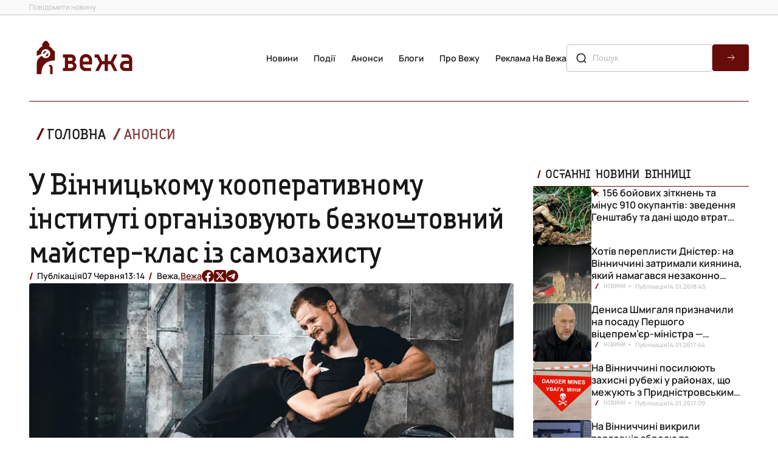

--- FILE ---
content_type: text/html; charset=UTF-8
request_url: https://vezha.ua/u-vinnytskomu-kooperatyvnomu-instytuti-organizovuyut-bezkoshtovnyj-majster-klas-iz-samozahystu/
body_size: 20438
content:
<!doctype html>
<html dir="ltr" lang="uk" prefix="og: https://ogp.me/ns#">
<head>
	<meta charset="UTF-8">
	<meta name="viewport" content="width=device-width, initial-scale=1">
  <link rel="icon" href="https://vezha.ua/wp-content/themes/vezha_os/assets/images/favicon.ico" type="image/x-icon" />
	<style>
      @font-face {
        font-family: Accuratist;
        src: url("https://vezha.ua/wp-content/themes/vezha_os/assets/fonts/accuratist/Accuratist/Accuratist.woff") format("woff2"),
          url("https://vezha.ua/wp-content/themes/vezha_os/assets/fonts/accuratist/Accuratist/Accuratist.woff") format("woff"),
          url("https://vezha.ua/wp-content/themes/vezha_os/assets/fonts/accuratist/Accuratist//Accuratist.ttf") format("truetype");
        font-weight: 400;
        font-style: normal;
        font-display: swap;
      }
      @font-face {
        font-family: Manrope;
        src: url("https://vezha.ua/wp-content/themes/vezha_os/assets/fonts/Manrope/Manrope-VariableFont_wght.ttf") format("woff2"),
          url("https://vezha.ua/wp-content/themes/vezha_os/assets/fonts/Manrope/Manrope-VariableFont_wght.woff") format("woff"),
          url("https://vezha.ua/wp-content/themes/vezha_os/assets/fonts/Manrope/Manrope-VariableFont_wght.ttf") format("truetype");
        font-weight: 100 900;
        font-style: normal;
        font-display: swap;
      }
      .main-info__list-item:nth-child(n + 4) {
        display: none;
      }
      .main-info__list-info {
        display: flex;
        align-items: center;
        color: var(--grey, #c3c3c3);
        font-size: 10px;
        font-style: normal;
        font-weight: 600;
        line-height: 16px;
        margin-bottom: 8px;
      }
      .main-info__list-tag {
        text-transform: uppercase;
        padding-left: 20px;
        position: relative;
        color: var(--black, #171717);
        font-family: Accuratist, serif;
        font-weight: 400;
        text-transform: uppercase;
      }
      .main-info__list-tag::before {
        content: "/";
        position: absolute;
        left: 6px;
        top: 50%;
        transform: translateY(-50%);
        color: var(--red, #670c09);
        font-size: 12px;
        font-weight: 700;
        line-height: 1.33;
      }
      .main-info__list-time {
        display: flex;
        align-items: center;
        gap: 4px;
        color: var(--grey, #c3c3c3);
        padding-left: 16px;
        position: relative;
      }
      .main-info__list-time::after {
        position: absolute;
        content: "";
        width: 16px;
        height: 16px;
        top: 50%;
        left: 0;
        transform: translateY(-50%);
        background-image: url('https://vezha.ua/wp-content/themes/vezha_os/assets/images/gray-dot.svg');
        background-repeat: no-repeat;
        background-size: contain;
        background-position: center center;
      }
      .main-info__list-title {
        font-size: 20px;
        font-weight: 600;
        line-height: 24px;
        overflow: hidden;
        text-overflow: ellipsis;
        display: -webkit-box;
        -webkit-line-clamp: 3;
        -webkit-box-orient: vertical;
        max-height: 72px;
      }
      @media screen and (min-width: 768px) {
        .main-info__list {
          display: flex;
          flex-direction: row;
          flex-wrap: wrap;
          gap: 32px 20px;
        }
        .main-info__list-item:nth-child(n + 4) {
          display: initial;
        }
        .main-info__list-item:nth-child(n + 5) {
          display: none;
        }
        .main-info__list-item.swiper-slide {
          width: calc((100% - 20px) / 2);
        }
      }
      .announcements .news-section__calendar,
      .calendar-menu .news-section__calendar {
        display: none;
        flex-direction: column;
        justify-content: space-between;
        margin: 0;
        margin-left: auto;
        width: 355px;
      }
      #calendar-menu .news-section__calendar-head,
      .announcements .news-section__calendar-head {
        color: var(--black, #171717);
        font-family: Accuratist, serif;
        font-size: 16px;
        line-height: 20px;
        text-transform: uppercase;
        position: relative;
        margin-top: 28px;
        padding-left: 20px;
      }
      #calendar-menu .news-section__calendar-head ::before,
      .announcements .news-section__calendar-head ::before {
        content: "/";
        position: absolute;
        left: 6px;
        top: 50%;
        transform: translateY(-50%);
        color: var(--red, #670c09);
        font-size: 18px;
        font-weight: 700;
        line-height: 23.94px;
        text-transform: uppercase;
      }
      #calendar-menu .news-section__calendar-wrapper,
      .announcements .news-section__calendar-wrapper {
        height: 531px;
        border-radius: 4px;
        background: var(--black_1, #3a3a39);
        padding: 17px 24px;
      }
      #calendar,
      #calendar-mob {
        color: #fff !important;
        height: 100%;
        position: relative;
      }
      .video-section__content-text-text {
        display: none;
      }
      .video-section__list {
        display: none;
      }
      .desc-logo-image {
        display: none;
      }
      html {
        scroll-behavior: smooth;
      }
      :root {
        --red: #670c09;
        --red_1: #7c2d2a;
        --black: #171717;
        --black_1: #3a3a39;
        --white: #f7f4ef;
        --grey: #c3c3c3;
      }
      *,
      ::after,
      ::before {
        box-sizing: border-box;
        padding: 0;
        margin: 0;
      }
      body {
        margin: 0;
        color: var(--black, #171717);
        font-style: normal;
        font-family: Manrope, sans-serif;
      }
      body,
      html {
        min-height: 100vh;
        margin: 0;
        display: flex;
        flex-direction: column;
      }
      main {
        flex-grow: 1;
      }
      main {
        overflow: hidden;
      }
      h2,
      h3,
      li,
      p,
      ul {
        padding: 0;
        margin: 0;
        list-style: none;
      }
      a,
      button {
        text-decoration: none;
        font-family: inherit;
        color: inherit;
        background-color: transparent;
        border: none;
        padding: 0;
      }
      img {
        padding: 0;
        margin: 0;
      }
      .icon use {
        width: 100%;
        height: 100%;
      }
      .container {
        width: 100%;
        min-width: 320px;
        padding-left: 8px;
        padding-right: 8px;
        margin-left: auto;
        margin-right: auto;
      }
      @media screen and (min-width: 375px) {
        .container {
          min-width: 375px;
          width: 100%;
          padding-left: 16px;
          padding-right: 16px;
        }
      }
      @media screen and (min-width: 768px) {
        .container {
          width: 768px;
          padding-left: 40px;
          padding-right: 40px;
        }
      }
      @media screen and (min-width: 1280px) {
        .container {
          width: 100%;
          min-width: 1280px;
          max-width: 1440px;
          padding-left: 48px;
          padding-right: 48px;
        }
      }
      .header {
        position: relative;
        z-index: 999;
        background: #fff;
      }
      .header .header__top {
        display: none;
      }
      .header__top .container {
        display: flex;
        align-items: center;
        justify-content: space-between;
      }
      .header__top-wrapper {
        display: flex;
        flex-direction: column;
        align-items: center;
        gap: 8px;
      }
      .header__top-link {
        color: var(--grey, #838383);
        font-size: 12px;
        font-weight: 500;
        line-height: 2;
      }
      .header .header__main {
        padding: 8px 0;
        background: #fff;
      }
      .header__main .container {
        display: flex;
        align-items: center;
        justify-content: space-between;
      }
      .header__main-logo {
        display: inline-block;
        width: 114px;
        height: auto;
        margin-right: auto;
      }
      .header__main-logo img {
        width: 100%;
      }
      .header__main .burger-btn {
        display: block;
      }
      .header__main .header__main-nav {
        display: none;
      }
      .header__main-list {
        display: flex;
        flex-direction: column;
        align-items: flex-start;
        gap: 24px;
        margin-bottom: 24px;
      }
      .header__main-list .header__main-item {
        color: var(--black, #171717);
        text-align: center;
        font-size: 16px;
        font-weight: 600;
        line-height: 24px;
        text-transform: capitalize;
        padding-left: 26px;
      }
      .container.burger-container .header__main-nav {
        padding-top: 32px;
        border-top: 0.5px solid var(--red, #670c09);
      }
      .burger-menu .header__main-list .header__main-item {
        padding-left: 26px;
        padding-right: 26px;
      }
      .burger-menu .header__top-wrapper {
        align-items: flex-start;
      }
      .header__main-list .header__main-item.active {
        color: var(--red, #670c09);
        position: relative;
      }
      .header__main-list .header__main-item.active::before {
        position: absolute;
        content: "";
        width: 17.908px;
        height: 17.908px;
        top: 50%;
        left: 0;
        transform: translateY(-50%);
        background-image: url('https://vezha.ua/wp-content/themes/vezha_os/assets/images/red-dot.svg');
        background-repeat: no-repeat;
        background-size: contain;
        background-position: center center;
      }
      .header__main-link {
        white-space: nowrap;
      }
      .header__main .search-form {
        display: none;
      }
      .search-form {
        display: flex;
        width: 100%;
        margin: 0 auto;
        max-width: 352px;
        gap: 8px;
        position: relative;
        margin-bottom: 32px;
      }
      .search-form .search-form-btn {
        border-radius: 4px;
        width: 60px;
        height: 44px;
        background-color: var(--red, #670c09);
        background-image: url('https://vezha.ua/wp-content/themes/vezha_os/assets/images/forward-arrow.svg');
        background-repeat: no-repeat;
        background-size: 16px 16px;
        background-position: center center;
      }
      .search-form-input {
        flex-grow: 1;
        padding: 10px 14px 10px 42px;
        border-radius: 4px;
        border: 1px solid var(--grey, #c3c3c3);
        background: 0 0;
        color: var(--blue, #003f53);
        font-family: Nunito, sans-serif;
        font-size: 14px;
        font-weight: 500;
        line-height: 1.7;
        text-transform: capitalize;
      }
      .search-form::before {
        position: absolute;
        content: "";
        width: 20px;
        height: 20px;
        top: 50%;
        left: 14px;
        transform: translateY(-50%);
        background-image: url('https://vezha.ua/wp-content/themes/vezha_os/assets/images/search-lg.svg');
        background-repeat: no-repeat;
        background-size: contain;
        background-position: center center;
      }
      .burger-menu {
        position: fixed;
        top: 0;
        bottom: 0;
        right: 0;
        left: 0;
        width: 100%;
        opacity: 0;
        visibility: hidden;
        background-color: #fff;
        padding-top: 66px;
        display: flex;
        flex-direction: column;
        justify-content: space-between;
      }
      .burger-menu__inner {
        margin-bottom: 8px;
      }
      .burger-menu__inner .container {
        border-top: 0.5px solid var(--red, #670c09);
      }
      .burger-menu__social-list {
        padding: 12px 72px 8px;
        display: flex;
        gap: 24px;
        width: 100%;
        align-items: center;
        justify-content: space-between;
      }
      .burger-menu__social-link {
        width: 20px;
        height: 20px;
        flex-shrink: 0;
        display: flex;
        align-items: center;
        justify-content: center;
      }
      .burger-menu__social-link .icon,
      .burger-menu__social-link a {
        width: 20px;
        height: 20px;
      }
      .calendar-menu {
        position: fixed;
        top: 0;
        bottom: 0;
        right: 0;
        left: 0;
        width: 100%;
        opacity: 0;
        visibility: hidden;
        background-color: #fff;
        padding-top: 66px;
        display: flex;
        flex-direction: column;
        justify-content: space-between;
      }
      .calendar-menu .news-section__calendar {
        display: flex;
        width: 100%;
        max-width: 352px;
        margin: 0 auto 32px;
      }
      @media screen and (min-width: 1280px) {
        .header .header__top {
          display: block;
          border-bottom: 1px solid var(--grey, #c3c3c3);
          background: #f9f9f9;
        }
        .header__top .container {
          margin: 0 auto;
        }
        .header__top-wrapper {
          flex-direction: row;
          gap: 102px;
        }
        .header .header__main {
          padding: 36px 0;
          border-bottom: none;
        }
        .header__main .container {
          gap: 24px;
        }
        .header__main-logo {
          width: 182px;
        }
        .header__main .burger-btn {
          display: none;
        }
        .header__main .header__main-nav {
          display: block;
        }
        .header__main-list {
          flex-direction: row;
          gap: 18px;
          margin-bottom: 0;
        }
        .header__main-list .header__main-item {
          font-size: 14px;
          line-height: 1.7;
        }
        .header__main .search-form {
          display: flex;
          max-width: 300px;
          margin: 0;
        }
        .burger-menu {
          display: none;
        }
        .burger-menu__social-link {
          width: 20px;
          height: 20px;
        }
      }
      @media screen and (min-width: 1440px) {
        .header__main .container {
          gap: 48px;
        }
      }
      .section-title {
        position: relative;
        padding: 0 0 0 20px;
      }
      .latest__side-title.section-title {
        padding: 0 0 8px 20px;
        border-bottom: 0.5px solid var(--red, #670c09);
      }
      .section-title h2 {
        color: var(--black, #171717);
        font-family: Accuratist, serif;
        font-size: 18px;
        font-style: normal;
        font-weight: 400;
        line-height: 23.94px;
        text-transform: uppercase;
      }
      .latest__side-title.section-title h2 {
        font-size: 16px;
        line-height: 24px;
      }
      .section-title::before {
        position: absolute;
        left: 6px;
        top: calc(50% - 4px);
        transform: translateY(-50%);
        content: "/";
        color: var(--red, #670c09);
        font-size: 18px;
        font-style: normal;
        font-weight: 700;
        line-height: 23.94px;
        text-transform: uppercase;
      }
      .section-link {
        display: flex;
        width: 100%;
        padding: 10px 16px;
        justify-content: center;
        align-items: center;
        align-self: stretch;
        border-radius: 6px;
        background: var(--red, #670c09);
        color: var(--white, #f7f4ef);
        text-align: center;
        font-size: 18px;
        font-style: normal;
        font-weight: 600;
        line-height: 19.98px;
        text-transform: uppercase;
      }
      @media screen and (min-width: 768px) {
        .section-title h2 {
          font-size: 20px;
          line-height: 20px;
        }
        .latest__side-title.section-title h2 {
          font-size: 16px;
          line-height: 24px;
        }
      }
      @media screen and (min-width: 1280px) {
        .section-title h2 {
          font-size: 24px;
          line-height: 24px;
        }
        .latest__side-title.section-title h2 {
          font-size: 20px;
          line-height: 24px;
        }
      }
      .latest {
        padding: 16px 0;
      }
      .latest .container {
        display: flex;
        flex-direction: column;
        gap: 40px;
      }
      .latest__side {
        display: flex;
        flex-direction: column;
        gap: 32px;
      }
      .latest__side-list {
        display: flex;
        width: 100%;
        margin: 0 auto;
        flex-direction: column;
        gap: 12px;
      }
      .latest__list-item:nth-child(n + 6) {
        display: none;
      }
      .latest__list-item {
        display: flex;
        padding-bottom: 13px;
        border-bottom: 0.5px solid var(--grey, #c3c3c3);
      }
      .latest__list-item-image {
        display: none;
      }
      .latest__list-item-content {
        display: flex;
        flex-direction: row-reverse;
        align-items: flex-start;
        gap: 9.8px;
      }
      .latest__list-item-text {
        overflow: hidden;
        text-overflow: ellipsis;
        font-size: 16px;
        font-weight: 600;
        line-height: 20px;
        display: -webkit-box;
        -webkit-line-clamp: 3;
        -webkit-box-orient: vertical;
        max-height: 60px;
      }
      .latest__list-item-data {
        display: flex;
        align-items: center;
      }
      .latest__data-tag {
        display: none;
      }
      .latest__data-time span {
        display: none;
      }
      .latest__data-time span.time {
        display: inline-flex;
        width: 40px;
        flex-shrink: 0;
        color: var(--red, #670c09);
        font-size: 16px;
        font-weight: 600;
        line-height: 1.3;
      }
      .pinned .latest__list-item-content > p > a {
        display: block;
        text-indent: 18px;
      }
      .pinned .latest__list-item-content {
        position: relative;
      }
      .pinned .latest__list-item-content::before {
        position: absolute;
        content: "";
        top: 1px;
        left: -3px;
        width: 18px;
        height: 18px;
        background-image: url('https://vezha.ua/wp-content/themes/vezha_os/assets/images/red-pin.svg');
        background-repeat: no-repeat;
        background-size: contain;
      }
      .latest__slider {
        padding-bottom: 32px;
        border-bottom: 0.5px solid var(--red, #670c09);
        width: 100%;
        margin: 0 auto;
      }
      .swiper {
        height: 100%;
      }
      .latest__slider-list {
        width: 100%;
        min-height: 313px;
        aspect-ratio: 343/313;
      }
      .latest__slider-item {
        width: 100%;
        height: 100%;
        border-radius: 4px;
        overflow: hidden;
        padding: 144px 16px 97px;
        position: relative;
        border-radius: 4px;
        display: flex !important;
        flex-direction: column;
        justify-content: flex-end;
      }
      .latest__slider-item img {
        position: absolute;
        top: 0;
        left: 0;
        width: 100%;
        height: 100%;
        object-fit: cover;
        object-position: center;
        object-position: center;
        z-index: -2;
      }
      .latest__slider-item::before {
        content: "";
        position: absolute;
        top: 0;
        bottom: 0;
        left: 0;
        right: 0;
        background-image: linear-gradient(
          180deg,
          rgba(34, 38, 47, 0) 0,
          rgba(34, 38, 47, 0.78) 58.85%,
          #000 100%
        );
        z-index: -1;
      }
      .latest__slider-item::after {
        position: absolute;
        content: "";
        width: calc(100% - (16px * 2));
        height: 1px;
        bottom: 72.5px;
        right: 16px;
        background-color: #fff;
      }
      .latest__slider-title {
        color: var(--white, #f7f4ef);
        font-family: Accuratist, serif;
        font-size: 20px;
        font-style: normal;
        font-weight: 400;
        line-height: 24px;
        overflow: hidden;
        text-overflow: ellipsis;
        display: -webkit-box;
        -webkit-line-clamp: 3;
        -webkit-box-orient: vertical;
        max-height: 72px;
      }
      .latest__slider-text {
        display: none;
      }
      .latest__slider-content {
        display: none;
      }
      .swiper-button-next:after,
      .swiper-button-prev:after {
        display: none;
      }
      .latest__swiper-btn.swiper-button-next,
      .latest__swiper-btn.swiper-button-prev {
        color: #fff;
        position: absolute;
        height: 40px;
        top: calc(100% - 16px);
        z-index: 10;
        transform: translateY(-50%);
        display: flex;
        align-items: center;
        gap: 8px;
        font-size: 14px;
        font-weight: 500;
        line-height: 1.71;
        width: fit-content;
      }
      .latest__btn-arrow {
        border-radius: 50%;
        border: 1px solid #fff;
        width: 40px;
        height: 40px;
        background-image: url('https://vezha.ua/wp-content/themes/vezha_os/assets/images/forward-arrow.svg');
        background-repeat: no-repeat;
        background-size: 16px 16px;
        background-position: center center;
      }
      .latest__swiper-btn.swiper-button-next {
        right: 16px;
      }
      .latest__swiper-btn.swiper-button-prev {
        left: 16px;
      }
      .latest__swiper-btn.swiper-button-prev .latest__btn-arrow {
        transform: rotate(-180deg);
      }
      .latest__slider-content {
        display: none;
        align-items: center;
        color: var(--white, #f7f4ef);
        font-size: 12px;
        font-weight: 600;
        line-height: 1.71;
      }
      .latest__slider-content .latest__slider-tag {
        text-transform: uppercase;
        padding-left: 20px;
        position: relative;
      }
      .latest__slider-content .latest__slider-tag::before {
        content: "/";
        position: absolute;
        left: 6px;
        top: 50%;
        transform: translateY(-50%);
        color: var(--red, #670c09);
        font-size: 16px;
        font-weight: 700;
        line-height: 1.5;
      }
      .latest__slider-time {
        display: flex;
        gap: 8px;
        padding: 0 16px;
        position: relative;
      }
      .latest__slider-time::before {
        position: absolute;
        content: "";
        width: 16px;
        height: 16px;
        top: 50%;
        left: 0;
        transform: translateY(-50%);
        background-image: url('https://vezha.ua/wp-content/themes/vezha_os/assets/images/gray-dot.svg');
        background-repeat: no-repeat;
        background-size: contain;
        background-position: center center;
      }
      .latest__slider-time::after {
        position: absolute;
        content: "";
        width: 16px;
        height: 16px;
        top: 50%;
        right: 0;
        transform: translateY(-50%);
        background-image: url('https://vezha.ua/wp-content/themes/vezha_os/assets/images/gray-dot.svg');
        background-repeat: no-repeat;
        background-size: contain;
        background-position: center center;
      }
      .latest__slider-author {
        display: flex;
        gap: 8px;
        padding-left: 20px;
        position: relative;
      }
      .latest__slider-author::before {
        content: "/";
        position: absolute;
        left: 6px;
        top: 50%;
        transform: translateY(-50%);
        color: var(--red, #670c09);
        font-size: 16px;
        font-weight: 700;
        line-height: 1.5;
      }
      @media screen and (min-width: 460px) {
        .latest__slider-title {
          color: var(--white, #f7f4ef);
          font-size: 30px;
          font-weight: 400;
          line-height: 1.2;
          overflow: hidden;
          text-overflow: ellipsis;
          display: -webkit-box;
          -webkit-line-clamp: 4;
          -webkit-box-orient: vertical;
          max-height: 144px;
          margin: 0 0 8px;
        }
      }
      @media screen and (min-width: 768px) {
        .latest {
          padding: 20px 0 16px;
        }
        .latest .container {
          gap: 48px;
        }
        .latest__slider-item {
          padding-bottom: 100px;
          padding-left: 20px;
          padding-right: 20px;
        }
        .latest__slider-title {
          color: var(--white, #f7f4ef);
          font-size: 36px;
          font-weight: 400;
          line-height: 40px;
          overflow: hidden;
          text-overflow: ellipsis;
          display: -webkit-box;
          -webkit-line-clamp: 3;
          -webkit-box-orient: vertical;
          max-height: 173px;
        }
        .latest__slider-text {
          display: block;
          color: var(--white, #f7f4ef);
          font-size: 20px;
          font-weight: 500;
          line-height: 1.46;
          overflow: hidden;
          text-overflow: ellipsis;
          display: -webkit-box;
          -webkit-line-clamp: 2;
          -webkit-box-orient: vertical;
          max-height: 53px;
        }
        .latest__slider-item::after {
          width: calc(100% - (20px * 2));
          bottom: 80px;
          right: 20px;
        }
        .latest__swiper-btn.swiper-button-prev {
          top: calc(100% - 20px);
        }
        .latest__swiper-btn.swiper-button-next {
          right: 20px;
        }
        .latest__swiper-btn.swiper-button-prev {
          left: 20px;
        }
      }
      @media screen and (min-width: 1280px) {
        .latest {
          padding: 0 0 12px;
        }
        .latest .container {
          flex-direction: row-reverse;
          flex-wrap: nowrap;
          gap: 32px;
        }
        .container .latest__side,
        .latest .container > .latest__side {
          width: 355px;
        }
        .latest .container > .latest__slider {
          width: calc(100% - (32px + 355px));
        }
        .latest__side-list {
          gap: 32px;
        }
        .latest__side-list {
          overflow-y: scroll;
          overflow-x: hidden;
          max-height: 632px;
          height: 632px;
          gap: 38px;
        }
        .latest__side-list::-webkit-scrollbar {
          width: 2px;
        }
        .latest__side-list::-webkit-scrollbar-track {
          background: var(--grey, #c3c3c3);
        }
        .latest__side-list::-webkit-scrollbar-thumb {
          background-color: var(--red, #670c09);
        }
        .latest__list-item {
          padding-bottom: 0;
          border-bottom: none;
          gap: 10px;
        }
        .latest__list-item:nth-child(n + 6) {
          display: flex;
        }
        .latest__list-item-image {
          display: block;
          width: 96px;
          height: 96px;
          border-radius: 4px;
          object-fit: cover;
          object-position: center;
          overflow: hidden;
        }
        .latest__list-item-content {
          flex-direction: column;
          align-items: unset;
          gap: 12px;
          width: calc((100% - 96px) - 10px);
        }
        .latest__data-tag {
          display: block;
          color: var(--grey, #c3c3c3);
          font-family: Accuratist, serif;
          font-size: 10px;
          font-weight: 400;
          line-height: 1.6;
          text-transform: uppercase;
          padding: 0 16px 0 20px;
          position: relative;
        }
        .latest__data-tag::before {
          content: "/";
          position: absolute;
          left: 6px;
          top: 50%;
          transform: translateY(-50%);
          color: var(--red, #670c09);
          font-size: 12px;
          font-weight: 700;
          line-height: 1.33;
        }
        .latest__data-tag::after {
          position: absolute;
          content: "";
          width: 16px;
          height: 16px;
          top: 50%;
          right: 1px;
          transform: translateY(-50%);
          background-image: url('https://vezha.ua/wp-content/themes/vezha_os/assets/images/gray-dot.svg');
          background-repeat: no-repeat;
          background-size: contain;
          background-position: center center;
        }
        .latest__data-time {
          display: flex;
          align-items: center;
          gap: 4px;
        }
        .latest__data-time span,
        .latest__data-time span.time {
          display: block;
          color: var(--grey, #c3c3c3);
          font-size: 10px;
          font-weight: 600;
          line-height: 16px;
        }
        .latest__slider {
          padding-bottom: 56px;
          flex-grow: 1;
        }
        .latest__slider-list {
          width: 100%;
          height: 712px;
          aspect-ratio: unset;
        }
        .latest__slider-item {
          padding: 127px 20px 177px 96px;
        }
        .latest__slider-item::after {
          position: absolute;
          content: "";
          width: calc((100% - 96px) - 96px);
          height: 1px;
          bottom: 144px;
          right: 96px;
          background-color: #fff;
        }
        .latest__slider-title {
          font-size: 50px;
          line-height: 1.12;
          overflow: hidden;
          text-overflow: ellipsis;
          display: -webkit-box;
          -webkit-line-clamp: 4;
          -webkit-box-orient: vertical;
          max-width: 768px;
          max-height: 224px;
          margin: 48px 0;
        }
        .latest__slider-text {
          display: block;
          color: var(--white, #f7f4ef);
          font-size: 22px;
          font-weight: 500;
          line-height: 1.46;
          overflow: hidden;
          text-overflow: ellipsis;
          display: -webkit-box;
          -webkit-line-clamp: 2;
          -webkit-box-orient: vertical;
          max-width: 768px;
          max-height: 64px;
        }
        .latest__swiper-btn.swiper-button-next,
        .latest__swiper-btn.swiper-button-prev {
          top: calc(100% - 56px);
        }
        .latest__swiper-btn.swiper-button-next {
          right: unset;
          left: 224px;
        }
        .latest__swiper-btn.swiper-button-prev {
          left: 96px;
        }
        .latest__slider-content {
          display: flex;
        }
      }
      @media screen and (min-width: 1440px) {
        .latest__slider-content {
          font-size: 14px;
        }
      }
      .main-info {
        padding: 0 0 16px;
      }
      .main-info .container {
        display: flex;
        flex-direction: column;
        gap: 16px;
      }
      .section__content-head {
        display: flex;
        align-items: center;
        justify-content: space-between;
        margin-bottom: 16px;
      }
      .section__content-title::before {
        content: "/";
        position: absolute;
        left: 6px;
        top: 50%;
        transform: translateY(-50%);
        color: var(--red, #670c09);
        font-size: 26px;
        font-weight: 700;
        line-height: 1;
      }
      .main-info__content-morelink {
        color: var(--red, #670c09);
        font-size: 14px;
        font-style: normal;
        font-weight: 600;
        line-height: 24px;
        padding-right: 20px;
        position: relative;
        width: fit-content;
      }
      .main-info__content-morelink::after {
        position: absolute;
        content: "";
        width: 16px;
        height: 16px;
        top: 50%;
        right: 0;
        transform: translateY(-50%);
        background-image: url('https://vezha.ua/wp-content/themes/vezha_os/assets/images/red-arrow.svg');
        background-repeat: no-repeat;
        background-size: contain;
        background-position: center center;
      }
      .main-info__list {
        display: flex;
        flex-direction: column;
        gap: 32px;
      }
      .main-info__list-item.swiper-slide {
        display: flex;
        width: 100%;
        flex-direction: column;
      }
      .main-info__list-image {
        width: 100%;
        min-height: 366px;
        object-fit: cover;
        object-position: center;
        object-position: center;
        border-radius: 4px;
        overflow: hidden;
        margin: 0 auto;
        margin-bottom: 8px;
      }
      @media screen and (min-width: 768px) {
        .main-info__list {
          display: flex;
          flex-direction: row;
          flex-wrap: wrap;
          gap: 32px 20px;
        }
        .main-info__list-item.swiper-slide {
          width: calc((100% - 20px) / 2);
        }
      }
      @media screen and (min-width: 1280px) {
        .main-info {
          padding: 12px 0 28px;
        }
        .main-info .container {
          flex-direction: row;
        }
        .section__content-head {
          justify-content: flex-start;
          gap: 40px;
          margin-bottom: 32px;
        }
        .section__content-title {
          font-size: 24px;
          line-height: 1;
          padding-left: 28px;
        }
        .main-info__content {
          width: 100%;
        }
        .main-info__list {
          flex-wrap: unset;
          gap: unset;
        }
        .main-info__list-item {
          max-width: 352px;
          width: calc((100% - (32px * 3)) / 4);
          margin: 0;
        }
        .main-info__list-image {
          width: 100%;
          min-height: 366px;
          border-radius: 4px;
          overflow: hidden;
          margin: 0 auto;
          margin-bottom: 16px;
        }
      }
      .announcements-content__list-card:nth-child(n + 2) {
        display: none;
      }
      .announcements-content__list-card {
        position: relative;
        display: flex;
        width: 100%;
        aspect-ratio: 343/366;
        overflow: hidden;
        flex-direction: column;
        justify-content: flex-end;
        border-radius: 4px;
        padding: 16px;
      }
      .announcements-content__list-card img {
        position: absolute;
        top: 0;
        left: 0;
        width: 100%;
        height: 100%;
        object-fit: cover;
        object-position: center;
        object-position: center;
        z-index: -2;
      }
      .announcements-content__list-card::before {
        content: "";
        position: absolute;
        top: 0;
        bottom: 0;
        left: 0;
        right: 0;
        background-image: linear-gradient(
          180deg,
          rgba(34, 38, 47, 0) 0,
          rgba(34, 38, 47, 0.78) 58.85%,
          #000 100%
        );
        z-index: -1;
      }
      .announcements-content__list-card-info {
        display: flex;
        flex-direction: column;
        gap: 8px;
        color: var(--white, #f7f4ef);
      }
      .announcements-content__list-card-tag {
        font-family: Accuratist, serif;
        font-size: 14px;
        font-weight: 400;
        line-height: 24px;
        text-transform: uppercase;
        position: relative;
        padding-left: 20px;
      }
      .announcements-content__list-card-tag::before {
        content: "/";
        position: absolute;
        left: 6px;
        top: 50%;
        transform: translateY(-50%);
        color: var(--red, #670c09);
        font-size: 16px;
        font-weight: 700;
        line-height: 24px;
        text-transform: uppercase;
      }
      .announcements-content__list-card-info h3 {
        font-size: 20px;
        font-weight: 600;
        line-height: 24px;
        overflow: hidden;
        text-overflow: ellipsis;
        display: -webkit-box;
        -webkit-line-clamp: 3;
        -webkit-box-orient: vertical;
        max-height: 72px;
      }
      .calendar-menu .news-section__calendar {
        display: none;
        flex-direction: column;
        justify-content: space-between;
        margin: 0;
        margin-left: auto;
        width: 355px;
      }
      #calendar-menu .news-section__calendar-head {
        color: var(--black, #171717);
        font-family: Accuratist, serif;
        font-size: 16px;
        line-height: 20px;
        text-transform: uppercase;
        position: relative;
        margin-top: 28px;
        padding-left: 20px;
      }
      #calendar-menu .news-section__calendar-head {
        font-size: 20px;
        line-height: 24px;
        margin-top: 20px;
        margin-bottom: 24px;
      }
      #calendar-menu .news-section__calendar-head ::before {
        content: "/";
        position: absolute;
        left: 6px;
        top: 50%;
        transform: translateY(-50%);
        color: var(--red, #670c09);
        font-size: 18px;
        font-weight: 700;
        line-height: 23.94px;
        text-transform: uppercase;
      }
      #calendar-menu .news-section__calendar-wrapper {
        height: 531px;
        border-radius: 4px;
        background: var(--black_1, #3a3a39);
        padding: 17px 24px;
      }
      @media screen and (min-width: 768px) {
        .announcements-content__list-card {
          aspect-ratio: 706/531;
          padding: 72px 72px 32px 32px;
        }
        .announcements-content__list-card-info {
          gap: 20px;
        }
        .announcements-content__list-card-info h3 {
          font-size: 24px;
          line-height: 24px;
          -webkit-line-clamp: 2;
          max-height: 48px;
        }
      }
      #calendar-mob {
        color: #fff !important;
        height: 100%;
        position: relative;
      }
      @media screen and (min-width: 1280px) {
        .announcements-content__list-card:nth-child(n + 2) {
          display: flex;
        }
        .announcements-content__list-card:nth-child(n + 3) {
          display: none;
        }
        .announcements-content__list-card {
          width: calc((100% - 32px) / 2);
          aspect-ratio: 464/531;
          padding: 72px 32px;
        }
        .announcements-content__list-card-info h3 {
          font-size: 28px;
          line-height: 34px;
          -webkit-line-clamp: 2;
          max-height: 72px;
        }
        #calendar-menu .news-section__calendar {
          display: flex;
        }
        .video-section__list-item {
          border-radius: 4px;
          overflow: hidden;
          width: calc((100% - (32px * 3)) / 4);
          max-width: 304px;
          height: 172.056px;
          position: relative;
          display: flex;
          flex-direction: column;
          justify-content: flex-end;
          padding: 18px;
        }
        .video-section__list-item:nth-child(n + 5) {
          display: none;
        }
        .video-section__list-item-img {
          position: absolute;
          top: 0;
          left: 0;
          width: 100%;
          height: 100%;
          object-fit: cover;
          object-position: center;
          object-position: center;
          z-index: 0;
        }
        .video-section__list-item::before {
          content: "";
          position: absolute;
          top: 0;
          bottom: 0;
          left: 0;
          right: 0;
          background-image: linear-gradient(
            180deg,
            rgba(34, 38, 47, 0) 0,
            rgba(34, 38, 47, 0.78) 58.85%,
            #000 100%
          );
          z-index: 1;
        }
        .video-section__item-tag {
          margin-top: auto;
          color: var(--white, #f7f4ef);
          font-size: 10px;
          font-weight: 600;
          line-height: 1.6;
          text-transform: uppercase;
          padding-left: 17px;
          position: relative;
          z-index: 2;
          margin-bottom: 16px;
        }
        .video-section__item-tag::before {
          content: "/";
          position: absolute;
          left: 7px;
          top: 50%;
          transform: translateY(-50%);
          color: var(--red, #670c09);
          font-size: 10px;
          font-weight: 600;
          line-height: 1.6;
        }
        .video-section__item-title {
          color: var(--white, #f7f4ef);
          font-size: 14px;
          font-weight: 600;
          line-height: 1.14;
          overflow: hidden;
          text-overflow: ellipsis;
          display: -webkit-box;
          -webkit-line-clamp: 3;
          -webkit-box-orient: vertical;
          max-height: 48px;
          position: relative;
          z-index: 2;
        }
      }
      .mob-logo-image {
        display: block;
        width: 116px;
        height: 28px;
      }
      @media screen and (min-width: 1280px) {
        .mob-logo-image {
          display: none;
        }
      }
</style>	<link rel="profile" href="https://gmpg.org/xfn/11">

	<link rel="preconnect" href="https://fonts.googleapis.com" />
  	<link rel="preconnect" href="https://fonts.gstatic.com" crossorigin />

	<link rel="stylesheet" href="https://vezha.ua/wp-content/themes/vezha_os/assets/css/reset.css?1762891446" media="print" onload="this.media='all'"/>
    <link rel="stylesheet" href="https://vezha.ua/wp-content/themes/vezha_os/assets/css/style.css?1764929210" media="print" onload="this.media='all'"/>
    <link rel="stylesheet" href="https://vezha.ua/wp-content/themes/vezha_os/assets/css/category-novini.css?1762943079" media="print" onload="this.media='all'"/>
    <link rel="stylesheet" href="https://vezha.ua/wp-content/themes/vezha_os/assets/css/single-news.css?1763648731" media="print" onload="this.media='all'"/>
    <link rel="stylesheet" href="https://vezha.ua/wp-content/themes/vezha_os/assets/css/pro-vezhu.css?1762891446" media="print" onload="this.media='all'"/>

	<link
      rel="stylesheet"
      href="https://cdnjs.cloudflare.com/ajax/libs/Swiper/11.0.5/swiper-bundle.css"
      integrity="sha512-pmAAV1X4Nh5jA9m+jcvwJXFQvCBi3T17aZ1KWkqXr7g/O2YMvO8rfaa5ETWDuBvRq6fbDjlw4jHL44jNTScaKg=="
      crossorigin="anonymous"
      referrerpolicy="no-referrer"
      media="print"
      onload="this.media='all'"
    />
    <link
      href="https://cdn.jsdelivr.net/npm/fullcalendar@6.1.8/index.global.min.css"
      rel="stylesheet"
      media="print"
      onload="this.media='all'"
    />
    <!-- Підключення CSS для SimpleLightbox -->
    <link
      href="https://cdn.jsdelivr.net/npm/simplelightbox@2.5.0/dist/simple-lightbox.min.css"
      rel="stylesheet"
      media="print"
      onload="this.media='all'"
    />

	
    <!-- Google Tag Manager -->
    <script>
    (function(w, d, s, l, i) {
        w[l] = w[l] || [];
        w[l].push({
            'gtm.start': new Date().getTime(),
            event: 'gtm.js'
        });
        var f = d.getElementsByTagName(s)[0],
            j = d.createElement(s),
            dl = l != 'dataLayer' ? '&l=' + l : '';
        j.async = true;
        j.src =
            'https://www.googletagmanager.com/gtm.js?id=' + i + dl;
        f.parentNode.insertBefore(j, f);
    })(window, document, 'script', 'dataLayer', 'GTM-593FHSDS');
    </script>
    <!-- End Google Tag Manager -->

	<title>У Вінницькому кооперативному інституті організовують безкоштовний майстер-клас із самозахисту - Vежа</title>

		<!-- All in One SEO Pro 4.9.3 - aioseo.com -->
	<meta name="description" content="У Вінницькому кооперативному інституті 15 червня організовують безкоштовний майстер-клас із самозахисту. Як повідомляє Вінницька міська рада, учасники та учасниці вивчатимуть техніки страхування та самострахування (падіння та перекати). Також ознайомляться з видами пересувань під час захисту й нападу. Крім цього, планується практика технік звільнення від захоплень різними способами та опанування техніки завдання ударів руками й ногами" />
	<meta name="robots" content="max-image-preview:large" />
	<meta name="author" content="Вежа"/>
	<link rel="canonical" href="https://vezha.ua/u-vinnytskomu-kooperatyvnomu-instytuti-organizovuyut-bezkoshtovnyj-majster-klas-iz-samozahystu/" />
	<meta name="generator" content="All in One SEO Pro (AIOSEO) 4.9.3" />
		<meta property="og:locale" content="uk_UA" />
		<meta property="og:site_name" content="Vежа - Новини Вінниці" />
		<meta property="og:type" content="article" />
		<meta property="og:title" content="У Вінницькому кооперативному інституті організовують безкоштовний майстер-клас із самозахисту - Vежа" />
		<meta property="og:description" content="У Вінницькому кооперативному інституті 15 червня організовують безкоштовний майстер-клас із самозахисту. Як повідомляє Вінницька міська рада, учасники та учасниці вивчатимуть техніки страхування та самострахування (падіння та перекати). Також ознайомляться з видами пересувань під час захисту й нападу. Крім цього, планується практика технік звільнення від захоплень різними способами та опанування техніки завдання ударів руками й ногами" />
		<meta property="og:url" content="https://vezha.ua/u-vinnytskomu-kooperatyvnomu-instytuti-organizovuyut-bezkoshtovnyj-majster-klas-iz-samozahystu/" />
		<meta property="og:image" content="https://vezha.ua/wp-content/uploads/2023/06/Dyzajn-bez-nazvy-2023-06-07T111624.221.png" />
		<meta property="og:image:secure_url" content="https://vezha.ua/wp-content/uploads/2023/06/Dyzajn-bez-nazvy-2023-06-07T111624.221.png" />
		<meta property="og:image:width" content="1200" />
		<meta property="og:image:height" content="630" />
		<meta property="article:published_time" content="2023-06-07T10:14:47+00:00" />
		<meta property="article:modified_time" content="2023-06-07T10:15:08+00:00" />
		<meta name="twitter:card" content="summary_large_image" />
		<meta name="twitter:title" content="У Вінницькому кооперативному інституті організовують безкоштовний майстер-клас із самозахисту - Vежа" />
		<meta name="twitter:description" content="У Вінницькому кооперативному інституті 15 червня організовують безкоштовний майстер-клас із самозахисту. Як повідомляє Вінницька міська рада, учасники та учасниці вивчатимуть техніки страхування та самострахування (падіння та перекати). Також ознайомляться з видами пересувань під час захисту й нападу. Крім цього, планується практика технік звільнення від захоплень різними способами та опанування техніки завдання ударів руками й ногами" />
		<meta name="twitter:image" content="https://vezha.ua/wp-content/uploads/2023/06/Dyzajn-bez-nazvy-2023-06-07T111624.221.png" />
		<script type="application/ld+json" class="aioseo-schema">
			{"@context":"https:\/\/schema.org","@graph":[{"@type":"BlogPosting","@id":"https:\/\/vezha.ua\/u-vinnytskomu-kooperatyvnomu-instytuti-organizovuyut-bezkoshtovnyj-majster-klas-iz-samozahystu\/#blogposting","name":"\u0423 \u0412\u0456\u043d\u043d\u0438\u0446\u044c\u043a\u043e\u043c\u0443 \u043a\u043e\u043e\u043f\u0435\u0440\u0430\u0442\u0438\u0432\u043d\u043e\u043c\u0443 \u0456\u043d\u0441\u0442\u0438\u0442\u0443\u0442\u0456 \u043e\u0440\u0433\u0430\u043d\u0456\u0437\u043e\u0432\u0443\u044e\u0442\u044c \u0431\u0435\u0437\u043a\u043e\u0448\u0442\u043e\u0432\u043d\u0438\u0439 \u043c\u0430\u0439\u0441\u0442\u0435\u0440-\u043a\u043b\u0430\u0441 \u0456\u0437 \u0441\u0430\u043c\u043e\u0437\u0430\u0445\u0438\u0441\u0442\u0443 - V\u0435\u0436\u0430","headline":"\u0423 \u0412\u0456\u043d\u043d\u0438\u0446\u044c\u043a\u043e\u043c\u0443 \u043a\u043e\u043e\u043f\u0435\u0440\u0430\u0442\u0438\u0432\u043d\u043e\u043c\u0443 \u0456\u043d\u0441\u0442\u0438\u0442\u0443\u0442\u0456 \u043e\u0440\u0433\u0430\u043d\u0456\u0437\u043e\u0432\u0443\u044e\u0442\u044c \u0431\u0435\u0437\u043a\u043e\u0448\u0442\u043e\u0432\u043d\u0438\u0439 \u043c\u0430\u0439\u0441\u0442\u0435\u0440-\u043a\u043b\u0430\u0441 \u0456\u0437 \u0441\u0430\u043c\u043e\u0437\u0430\u0445\u0438\u0441\u0442\u0443","author":{"@id":"https:\/\/vezha.ua\/author\/vezha\/#author"},"publisher":{"@id":"https:\/\/vezha.ua\/#organization"},"image":{"@type":"ImageObject","url":"https:\/\/vezha.ua\/wp-content\/uploads\/2023\/06\/Dyzajn-bez-nazvy-2023-06-07T111624.221.png","width":1200,"height":630},"datePublished":"2023-06-07T13:14:47+03:00","dateModified":"2023-06-07T13:15:08+03:00","inLanguage":"uk","mainEntityOfPage":{"@id":"https:\/\/vezha.ua\/u-vinnytskomu-kooperatyvnomu-instytuti-organizovuyut-bezkoshtovnyj-majster-klas-iz-samozahystu\/#webpage"},"isPartOf":{"@id":"https:\/\/vezha.ua\/u-vinnytskomu-kooperatyvnomu-instytuti-organizovuyut-bezkoshtovnyj-majster-klas-iz-samozahystu\/#webpage"},"articleSection":"\u0410\u043d\u043e\u043d\u0441\u0438, \u041d\u043e\u0432\u0438\u043d\u0438, Vinnytsia, V\u0435\u0436\u0430, \u0432\u0456\u043d\u043d\u0438\u0446\u044c\u043a\u0438\u0439 \u043a\u043e\u043e\u043f\u0435\u0440\u0430\u0442\u0438\u0432\u043d\u0438\u0439 \u0456\u043d\u0441\u0442\u0438\u0442\u0443\u0442, \u0412\u0456\u043d\u043d\u0438\u0446\u044f, \u0412\u0435\u0436\u0430, \u043c\u0430\u0439\u0441\u0442\u0435\u0440 \u043a\u043b\u0430\u0441 \u0456\u0437 \u0441\u0430\u043c\u043e\u0437\u0430\u0445\u0438\u0441\u0442\u0443, \u043d\u043e\u0432\u0438\u043d\u0438 \u0432\u0456\u043d\u043d\u0438\u0446\u0456, \u041d\u043e\u0432\u0438\u043d\u0438 \u0412\u0456\u043d\u043d\u0438\u0446\u044f"},{"@type":"BreadcrumbList","@id":"https:\/\/vezha.ua\/u-vinnytskomu-kooperatyvnomu-instytuti-organizovuyut-bezkoshtovnyj-majster-klas-iz-samozahystu\/#breadcrumblist","itemListElement":[{"@type":"ListItem","@id":"https:\/\/vezha.ua#listItem","position":1,"name":"Home","item":"https:\/\/vezha.ua","nextItem":{"@type":"ListItem","@id":"https:\/\/vezha.ua\/category\/novini\/#listItem","name":"\u041d\u043e\u0432\u0438\u043d\u0438"}},{"@type":"ListItem","@id":"https:\/\/vezha.ua\/category\/novini\/#listItem","position":2,"name":"\u041d\u043e\u0432\u0438\u043d\u0438","item":"https:\/\/vezha.ua\/category\/novini\/","nextItem":{"@type":"ListItem","@id":"https:\/\/vezha.ua\/u-vinnytskomu-kooperatyvnomu-instytuti-organizovuyut-bezkoshtovnyj-majster-klas-iz-samozahystu\/#listItem","name":"\u0423 \u0412\u0456\u043d\u043d\u0438\u0446\u044c\u043a\u043e\u043c\u0443 \u043a\u043e\u043e\u043f\u0435\u0440\u0430\u0442\u0438\u0432\u043d\u043e\u043c\u0443 \u0456\u043d\u0441\u0442\u0438\u0442\u0443\u0442\u0456 \u043e\u0440\u0433\u0430\u043d\u0456\u0437\u043e\u0432\u0443\u044e\u0442\u044c \u0431\u0435\u0437\u043a\u043e\u0448\u0442\u043e\u0432\u043d\u0438\u0439 \u043c\u0430\u0439\u0441\u0442\u0435\u0440-\u043a\u043b\u0430\u0441 \u0456\u0437 \u0441\u0430\u043c\u043e\u0437\u0430\u0445\u0438\u0441\u0442\u0443"},"previousItem":{"@type":"ListItem","@id":"https:\/\/vezha.ua#listItem","name":"Home"}},{"@type":"ListItem","@id":"https:\/\/vezha.ua\/u-vinnytskomu-kooperatyvnomu-instytuti-organizovuyut-bezkoshtovnyj-majster-klas-iz-samozahystu\/#listItem","position":3,"name":"\u0423 \u0412\u0456\u043d\u043d\u0438\u0446\u044c\u043a\u043e\u043c\u0443 \u043a\u043e\u043e\u043f\u0435\u0440\u0430\u0442\u0438\u0432\u043d\u043e\u043c\u0443 \u0456\u043d\u0441\u0442\u0438\u0442\u0443\u0442\u0456 \u043e\u0440\u0433\u0430\u043d\u0456\u0437\u043e\u0432\u0443\u044e\u0442\u044c \u0431\u0435\u0437\u043a\u043e\u0448\u0442\u043e\u0432\u043d\u0438\u0439 \u043c\u0430\u0439\u0441\u0442\u0435\u0440-\u043a\u043b\u0430\u0441 \u0456\u0437 \u0441\u0430\u043c\u043e\u0437\u0430\u0445\u0438\u0441\u0442\u0443","previousItem":{"@type":"ListItem","@id":"https:\/\/vezha.ua\/category\/novini\/#listItem","name":"\u041d\u043e\u0432\u0438\u043d\u0438"}}]},{"@type":"Organization","@id":"https:\/\/vezha.ua\/#organization","name":"V\u0435\u0436\u0430","description":"\u041d\u043e\u0432\u0438\u043d\u0438 \u0412\u0456\u043d\u043d\u0438\u0446\u0456","url":"https:\/\/vezha.ua\/"},{"@type":"Person","@id":"https:\/\/vezha.ua\/author\/vezha\/#author","url":"https:\/\/vezha.ua\/author\/vezha\/","name":"\u0412\u0435\u0436\u0430","image":{"@type":"ImageObject","url":"https:\/\/secure.gravatar.com\/avatar\/23eb821f7f1b5f99650ab791cd2bf712?s=96&d=blank&r=g"}},{"@type":"WebPage","@id":"https:\/\/vezha.ua\/u-vinnytskomu-kooperatyvnomu-instytuti-organizovuyut-bezkoshtovnyj-majster-klas-iz-samozahystu\/#webpage","url":"https:\/\/vezha.ua\/u-vinnytskomu-kooperatyvnomu-instytuti-organizovuyut-bezkoshtovnyj-majster-klas-iz-samozahystu\/","name":"\u0423 \u0412\u0456\u043d\u043d\u0438\u0446\u044c\u043a\u043e\u043c\u0443 \u043a\u043e\u043e\u043f\u0435\u0440\u0430\u0442\u0438\u0432\u043d\u043e\u043c\u0443 \u0456\u043d\u0441\u0442\u0438\u0442\u0443\u0442\u0456 \u043e\u0440\u0433\u0430\u043d\u0456\u0437\u043e\u0432\u0443\u044e\u0442\u044c \u0431\u0435\u0437\u043a\u043e\u0448\u0442\u043e\u0432\u043d\u0438\u0439 \u043c\u0430\u0439\u0441\u0442\u0435\u0440-\u043a\u043b\u0430\u0441 \u0456\u0437 \u0441\u0430\u043c\u043e\u0437\u0430\u0445\u0438\u0441\u0442\u0443 - V\u0435\u0436\u0430","description":"\u0423 \u0412\u0456\u043d\u043d\u0438\u0446\u044c\u043a\u043e\u043c\u0443 \u043a\u043e\u043e\u043f\u0435\u0440\u0430\u0442\u0438\u0432\u043d\u043e\u043c\u0443 \u0456\u043d\u0441\u0442\u0438\u0442\u0443\u0442\u0456 15 \u0447\u0435\u0440\u0432\u043d\u044f \u043e\u0440\u0433\u0430\u043d\u0456\u0437\u043e\u0432\u0443\u044e\u0442\u044c \u0431\u0435\u0437\u043a\u043e\u0448\u0442\u043e\u0432\u043d\u0438\u0439 \u043c\u0430\u0439\u0441\u0442\u0435\u0440-\u043a\u043b\u0430\u0441 \u0456\u0437 \u0441\u0430\u043c\u043e\u0437\u0430\u0445\u0438\u0441\u0442\u0443. \u042f\u043a \u043f\u043e\u0432\u0456\u0434\u043e\u043c\u043b\u044f\u0454 \u0412\u0456\u043d\u043d\u0438\u0446\u044c\u043a\u0430 \u043c\u0456\u0441\u044c\u043a\u0430 \u0440\u0430\u0434\u0430, \u0443\u0447\u0430\u0441\u043d\u0438\u043a\u0438 \u0442\u0430 \u0443\u0447\u0430\u0441\u043d\u0438\u0446\u0456 \u0432\u0438\u0432\u0447\u0430\u0442\u0438\u043c\u0443\u0442\u044c \u0442\u0435\u0445\u043d\u0456\u043a\u0438 \u0441\u0442\u0440\u0430\u0445\u0443\u0432\u0430\u043d\u043d\u044f \u0442\u0430 \u0441\u0430\u043c\u043e\u0441\u0442\u0440\u0430\u0445\u0443\u0432\u0430\u043d\u043d\u044f (\u043f\u0430\u0434\u0456\u043d\u043d\u044f \u0442\u0430 \u043f\u0435\u0440\u0435\u043a\u0430\u0442\u0438). \u0422\u0430\u043a\u043e\u0436 \u043e\u0437\u043d\u0430\u0439\u043e\u043c\u043b\u044f\u0442\u044c\u0441\u044f \u0437 \u0432\u0438\u0434\u0430\u043c\u0438 \u043f\u0435\u0440\u0435\u0441\u0443\u0432\u0430\u043d\u044c \u043f\u0456\u0434 \u0447\u0430\u0441 \u0437\u0430\u0445\u0438\u0441\u0442\u0443 \u0439 \u043d\u0430\u043f\u0430\u0434\u0443. \u041a\u0440\u0456\u043c \u0446\u044c\u043e\u0433\u043e, \u043f\u043b\u0430\u043d\u0443\u0454\u0442\u044c\u0441\u044f \u043f\u0440\u0430\u043a\u0442\u0438\u043a\u0430 \u0442\u0435\u0445\u043d\u0456\u043a \u0437\u0432\u0456\u043b\u044c\u043d\u0435\u043d\u043d\u044f \u0432\u0456\u0434 \u0437\u0430\u0445\u043e\u043f\u043b\u0435\u043d\u044c \u0440\u0456\u0437\u043d\u0438\u043c\u0438 \u0441\u043f\u043e\u0441\u043e\u0431\u0430\u043c\u0438 \u0442\u0430 \u043e\u043f\u0430\u043d\u0443\u0432\u0430\u043d\u043d\u044f \u0442\u0435\u0445\u043d\u0456\u043a\u0438 \u0437\u0430\u0432\u0434\u0430\u043d\u043d\u044f \u0443\u0434\u0430\u0440\u0456\u0432 \u0440\u0443\u043a\u0430\u043c\u0438 \u0439 \u043d\u043e\u0433\u0430\u043c\u0438","inLanguage":"uk","isPartOf":{"@id":"https:\/\/vezha.ua\/#website"},"breadcrumb":{"@id":"https:\/\/vezha.ua\/u-vinnytskomu-kooperatyvnomu-instytuti-organizovuyut-bezkoshtovnyj-majster-klas-iz-samozahystu\/#breadcrumblist"},"author":{"@id":"https:\/\/vezha.ua\/author\/vezha\/#author"},"creator":{"@id":"https:\/\/vezha.ua\/author\/vezha\/#author"},"image":{"@type":"ImageObject","url":"https:\/\/vezha.ua\/wp-content\/uploads\/2023\/06\/Dyzajn-bez-nazvy-2023-06-07T111624.221.png","@id":"https:\/\/vezha.ua\/u-vinnytskomu-kooperatyvnomu-instytuti-organizovuyut-bezkoshtovnyj-majster-klas-iz-samozahystu\/#mainImage","width":1200,"height":630},"primaryImageOfPage":{"@id":"https:\/\/vezha.ua\/u-vinnytskomu-kooperatyvnomu-instytuti-organizovuyut-bezkoshtovnyj-majster-klas-iz-samozahystu\/#mainImage"},"datePublished":"2023-06-07T13:14:47+03:00","dateModified":"2023-06-07T13:15:08+03:00"},{"@type":"WebSite","@id":"https:\/\/vezha.ua\/#website","url":"https:\/\/vezha.ua\/","name":"V\u0435\u0436\u0430","description":"\u041d\u043e\u0432\u0438\u043d\u0438 \u0412\u0456\u043d\u043d\u0438\u0446\u0456","inLanguage":"uk","publisher":{"@id":"https:\/\/vezha.ua\/#organization"}}]}
		</script>
		<!-- All in One SEO Pro -->

<link rel="alternate" type="application/rss+xml" title="Vежа &raquo; стрічка" href="https://vezha.ua/feed/" />
		<!-- This site uses the Google Analytics by MonsterInsights plugin v9.11.1 - Using Analytics tracking - https://www.monsterinsights.com/ -->
		<!-- Note: MonsterInsights is not currently configured on this site. The site owner needs to authenticate with Google Analytics in the MonsterInsights settings panel. -->
					<!-- No tracking code set -->
				<!-- / Google Analytics by MonsterInsights -->
		<script>
window._wpemojiSettings = {"baseUrl":"https:\/\/s.w.org\/images\/core\/emoji\/15.0.3\/72x72\/","ext":".png","svgUrl":"https:\/\/s.w.org\/images\/core\/emoji\/15.0.3\/svg\/","svgExt":".svg","source":{"concatemoji":"https:\/\/vezha.ua\/wp-includes\/js\/wp-emoji-release.min.js?ver=6.6.4"}};
/*! This file is auto-generated */
!function(i,n){var o,s,e;function c(e){try{var t={supportTests:e,timestamp:(new Date).valueOf()};sessionStorage.setItem(o,JSON.stringify(t))}catch(e){}}function p(e,t,n){e.clearRect(0,0,e.canvas.width,e.canvas.height),e.fillText(t,0,0);var t=new Uint32Array(e.getImageData(0,0,e.canvas.width,e.canvas.height).data),r=(e.clearRect(0,0,e.canvas.width,e.canvas.height),e.fillText(n,0,0),new Uint32Array(e.getImageData(0,0,e.canvas.width,e.canvas.height).data));return t.every(function(e,t){return e===r[t]})}function u(e,t,n){switch(t){case"flag":return n(e,"\ud83c\udff3\ufe0f\u200d\u26a7\ufe0f","\ud83c\udff3\ufe0f\u200b\u26a7\ufe0f")?!1:!n(e,"\ud83c\uddfa\ud83c\uddf3","\ud83c\uddfa\u200b\ud83c\uddf3")&&!n(e,"\ud83c\udff4\udb40\udc67\udb40\udc62\udb40\udc65\udb40\udc6e\udb40\udc67\udb40\udc7f","\ud83c\udff4\u200b\udb40\udc67\u200b\udb40\udc62\u200b\udb40\udc65\u200b\udb40\udc6e\u200b\udb40\udc67\u200b\udb40\udc7f");case"emoji":return!n(e,"\ud83d\udc26\u200d\u2b1b","\ud83d\udc26\u200b\u2b1b")}return!1}function f(e,t,n){var r="undefined"!=typeof WorkerGlobalScope&&self instanceof WorkerGlobalScope?new OffscreenCanvas(300,150):i.createElement("canvas"),a=r.getContext("2d",{willReadFrequently:!0}),o=(a.textBaseline="top",a.font="600 32px Arial",{});return e.forEach(function(e){o[e]=t(a,e,n)}),o}function t(e){var t=i.createElement("script");t.src=e,t.defer=!0,i.head.appendChild(t)}"undefined"!=typeof Promise&&(o="wpEmojiSettingsSupports",s=["flag","emoji"],n.supports={everything:!0,everythingExceptFlag:!0},e=new Promise(function(e){i.addEventListener("DOMContentLoaded",e,{once:!0})}),new Promise(function(t){var n=function(){try{var e=JSON.parse(sessionStorage.getItem(o));if("object"==typeof e&&"number"==typeof e.timestamp&&(new Date).valueOf()<e.timestamp+604800&&"object"==typeof e.supportTests)return e.supportTests}catch(e){}return null}();if(!n){if("undefined"!=typeof Worker&&"undefined"!=typeof OffscreenCanvas&&"undefined"!=typeof URL&&URL.createObjectURL&&"undefined"!=typeof Blob)try{var e="postMessage("+f.toString()+"("+[JSON.stringify(s),u.toString(),p.toString()].join(",")+"));",r=new Blob([e],{type:"text/javascript"}),a=new Worker(URL.createObjectURL(r),{name:"wpTestEmojiSupports"});return void(a.onmessage=function(e){c(n=e.data),a.terminate(),t(n)})}catch(e){}c(n=f(s,u,p))}t(n)}).then(function(e){for(var t in e)n.supports[t]=e[t],n.supports.everything=n.supports.everything&&n.supports[t],"flag"!==t&&(n.supports.everythingExceptFlag=n.supports.everythingExceptFlag&&n.supports[t]);n.supports.everythingExceptFlag=n.supports.everythingExceptFlag&&!n.supports.flag,n.DOMReady=!1,n.readyCallback=function(){n.DOMReady=!0}}).then(function(){return e}).then(function(){var e;n.supports.everything||(n.readyCallback(),(e=n.source||{}).concatemoji?t(e.concatemoji):e.wpemoji&&e.twemoji&&(t(e.twemoji),t(e.wpemoji)))}))}((window,document),window._wpemojiSettings);
</script>

		<style type="text/css">
			.mistape-test, .mistape_mistake_inner {color: #E42029 !important;}
			#mistape_dialog h2::before, #mistape_dialog .mistape_action, .mistape-letter-back {background-color: #E42029 !important; }
			#mistape_reported_text:before, #mistape_reported_text:after {border-color: #E42029 !important;}
            .mistape-letter-front .front-left {border-left-color: #E42029 !important;}
            .mistape-letter-front .front-right {border-right-color: #E42029 !important;}
            .mistape-letter-front .front-bottom, .mistape-letter-back > .mistape-letter-back-top, .mistape-letter-top {border-bottom-color: #E42029 !important;}
            .mistape-logo svg {fill: #E42029 !important;}
		</style>
		<style id='wp-emoji-styles-inline-css'>

	img.wp-smiley, img.emoji {
		display: inline !important;
		border: none !important;
		box-shadow: none !important;
		height: 1em !important;
		width: 1em !important;
		margin: 0 0.07em !important;
		vertical-align: -0.1em !important;
		background: none !important;
		padding: 0 !important;
	}
</style>
<link rel='stylesheet' id='aioseo/css/src/vue/standalone/blocks/table-of-contents/global.scss-css' href='https://vezha.ua/wp-content/plugins/all-in-one-seo-pack-pro/dist/Pro/assets/css/table-of-contents/global.e90f6d47.css?ver=4.9.3' media="print" onload=this.media="all" />
<link rel='stylesheet' id='aioseo/css/src/vue/standalone/blocks/pro/recipe/global.scss-css' href='https://vezha.ua/wp-content/plugins/all-in-one-seo-pack-pro/dist/Pro/assets/css/recipe/global.67a3275f.css?ver=4.9.3' media="print" onload=this.media="all" />
<link rel='stylesheet' id='aioseo/css/src/vue/standalone/blocks/pro/product/global.scss-css' href='https://vezha.ua/wp-content/plugins/all-in-one-seo-pack-pro/dist/Pro/assets/css/product/global.61066cfb.css?ver=4.9.3' media="print" onload=this.media="all" />
<link rel='stylesheet' id='aioseo-eeat/css/src/vue/standalone/blocks/author-bio/global.scss-css' href='https://vezha.ua/wp-content/plugins/aioseo-eeat/dist/Pro/assets/css/author-bio/global.lvru5eV8.css?ver=1.2.9' media="print" onload=this.media="all" />
<style id='classic-theme-styles-inline-css'>
/*! This file is auto-generated */
.wp-block-button__link{color:#fff;background-color:#32373c;border-radius:9999px;box-shadow:none;text-decoration:none;padding:calc(.667em + 2px) calc(1.333em + 2px);font-size:1.125em}.wp-block-file__button{background:#32373c;color:#fff;text-decoration:none}
</style>
<style id='global-styles-inline-css'>
:root{--wp--preset--aspect-ratio--square: 1;--wp--preset--aspect-ratio--4-3: 4/3;--wp--preset--aspect-ratio--3-4: 3/4;--wp--preset--aspect-ratio--3-2: 3/2;--wp--preset--aspect-ratio--2-3: 2/3;--wp--preset--aspect-ratio--16-9: 16/9;--wp--preset--aspect-ratio--9-16: 9/16;--wp--preset--color--black: #000000;--wp--preset--color--cyan-bluish-gray: #abb8c3;--wp--preset--color--white: #ffffff;--wp--preset--color--pale-pink: #f78da7;--wp--preset--color--vivid-red: #cf2e2e;--wp--preset--color--luminous-vivid-orange: #ff6900;--wp--preset--color--luminous-vivid-amber: #fcb900;--wp--preset--color--light-green-cyan: #7bdcb5;--wp--preset--color--vivid-green-cyan: #00d084;--wp--preset--color--pale-cyan-blue: #8ed1fc;--wp--preset--color--vivid-cyan-blue: #0693e3;--wp--preset--color--vivid-purple: #9b51e0;--wp--preset--gradient--vivid-cyan-blue-to-vivid-purple: linear-gradient(135deg,rgba(6,147,227,1) 0%,rgb(155,81,224) 100%);--wp--preset--gradient--light-green-cyan-to-vivid-green-cyan: linear-gradient(135deg,rgb(122,220,180) 0%,rgb(0,208,130) 100%);--wp--preset--gradient--luminous-vivid-amber-to-luminous-vivid-orange: linear-gradient(135deg,rgba(252,185,0,1) 0%,rgba(255,105,0,1) 100%);--wp--preset--gradient--luminous-vivid-orange-to-vivid-red: linear-gradient(135deg,rgba(255,105,0,1) 0%,rgb(207,46,46) 100%);--wp--preset--gradient--very-light-gray-to-cyan-bluish-gray: linear-gradient(135deg,rgb(238,238,238) 0%,rgb(169,184,195) 100%);--wp--preset--gradient--cool-to-warm-spectrum: linear-gradient(135deg,rgb(74,234,220) 0%,rgb(151,120,209) 20%,rgb(207,42,186) 40%,rgb(238,44,130) 60%,rgb(251,105,98) 80%,rgb(254,248,76) 100%);--wp--preset--gradient--blush-light-purple: linear-gradient(135deg,rgb(255,206,236) 0%,rgb(152,150,240) 100%);--wp--preset--gradient--blush-bordeaux: linear-gradient(135deg,rgb(254,205,165) 0%,rgb(254,45,45) 50%,rgb(107,0,62) 100%);--wp--preset--gradient--luminous-dusk: linear-gradient(135deg,rgb(255,203,112) 0%,rgb(199,81,192) 50%,rgb(65,88,208) 100%);--wp--preset--gradient--pale-ocean: linear-gradient(135deg,rgb(255,245,203) 0%,rgb(182,227,212) 50%,rgb(51,167,181) 100%);--wp--preset--gradient--electric-grass: linear-gradient(135deg,rgb(202,248,128) 0%,rgb(113,206,126) 100%);--wp--preset--gradient--midnight: linear-gradient(135deg,rgb(2,3,129) 0%,rgb(40,116,252) 100%);--wp--preset--font-size--small: 13px;--wp--preset--font-size--medium: 20px;--wp--preset--font-size--large: 36px;--wp--preset--font-size--x-large: 42px;--wp--preset--spacing--20: 0.44rem;--wp--preset--spacing--30: 0.67rem;--wp--preset--spacing--40: 1rem;--wp--preset--spacing--50: 1.5rem;--wp--preset--spacing--60: 2.25rem;--wp--preset--spacing--70: 3.38rem;--wp--preset--spacing--80: 5.06rem;--wp--preset--shadow--natural: 6px 6px 9px rgba(0, 0, 0, 0.2);--wp--preset--shadow--deep: 12px 12px 50px rgba(0, 0, 0, 0.4);--wp--preset--shadow--sharp: 6px 6px 0px rgba(0, 0, 0, 0.2);--wp--preset--shadow--outlined: 6px 6px 0px -3px rgba(255, 255, 255, 1), 6px 6px rgba(0, 0, 0, 1);--wp--preset--shadow--crisp: 6px 6px 0px rgba(0, 0, 0, 1);}:where(.is-layout-flex){gap: 0.5em;}:where(.is-layout-grid){gap: 0.5em;}body .is-layout-flex{display: flex;}.is-layout-flex{flex-wrap: wrap;align-items: center;}.is-layout-flex > :is(*, div){margin: 0;}body .is-layout-grid{display: grid;}.is-layout-grid > :is(*, div){margin: 0;}:where(.wp-block-columns.is-layout-flex){gap: 2em;}:where(.wp-block-columns.is-layout-grid){gap: 2em;}:where(.wp-block-post-template.is-layout-flex){gap: 1.25em;}:where(.wp-block-post-template.is-layout-grid){gap: 1.25em;}.has-black-color{color: var(--wp--preset--color--black) !important;}.has-cyan-bluish-gray-color{color: var(--wp--preset--color--cyan-bluish-gray) !important;}.has-white-color{color: var(--wp--preset--color--white) !important;}.has-pale-pink-color{color: var(--wp--preset--color--pale-pink) !important;}.has-vivid-red-color{color: var(--wp--preset--color--vivid-red) !important;}.has-luminous-vivid-orange-color{color: var(--wp--preset--color--luminous-vivid-orange) !important;}.has-luminous-vivid-amber-color{color: var(--wp--preset--color--luminous-vivid-amber) !important;}.has-light-green-cyan-color{color: var(--wp--preset--color--light-green-cyan) !important;}.has-vivid-green-cyan-color{color: var(--wp--preset--color--vivid-green-cyan) !important;}.has-pale-cyan-blue-color{color: var(--wp--preset--color--pale-cyan-blue) !important;}.has-vivid-cyan-blue-color{color: var(--wp--preset--color--vivid-cyan-blue) !important;}.has-vivid-purple-color{color: var(--wp--preset--color--vivid-purple) !important;}.has-black-background-color{background-color: var(--wp--preset--color--black) !important;}.has-cyan-bluish-gray-background-color{background-color: var(--wp--preset--color--cyan-bluish-gray) !important;}.has-white-background-color{background-color: var(--wp--preset--color--white) !important;}.has-pale-pink-background-color{background-color: var(--wp--preset--color--pale-pink) !important;}.has-vivid-red-background-color{background-color: var(--wp--preset--color--vivid-red) !important;}.has-luminous-vivid-orange-background-color{background-color: var(--wp--preset--color--luminous-vivid-orange) !important;}.has-luminous-vivid-amber-background-color{background-color: var(--wp--preset--color--luminous-vivid-amber) !important;}.has-light-green-cyan-background-color{background-color: var(--wp--preset--color--light-green-cyan) !important;}.has-vivid-green-cyan-background-color{background-color: var(--wp--preset--color--vivid-green-cyan) !important;}.has-pale-cyan-blue-background-color{background-color: var(--wp--preset--color--pale-cyan-blue) !important;}.has-vivid-cyan-blue-background-color{background-color: var(--wp--preset--color--vivid-cyan-blue) !important;}.has-vivid-purple-background-color{background-color: var(--wp--preset--color--vivid-purple) !important;}.has-black-border-color{border-color: var(--wp--preset--color--black) !important;}.has-cyan-bluish-gray-border-color{border-color: var(--wp--preset--color--cyan-bluish-gray) !important;}.has-white-border-color{border-color: var(--wp--preset--color--white) !important;}.has-pale-pink-border-color{border-color: var(--wp--preset--color--pale-pink) !important;}.has-vivid-red-border-color{border-color: var(--wp--preset--color--vivid-red) !important;}.has-luminous-vivid-orange-border-color{border-color: var(--wp--preset--color--luminous-vivid-orange) !important;}.has-luminous-vivid-amber-border-color{border-color: var(--wp--preset--color--luminous-vivid-amber) !important;}.has-light-green-cyan-border-color{border-color: var(--wp--preset--color--light-green-cyan) !important;}.has-vivid-green-cyan-border-color{border-color: var(--wp--preset--color--vivid-green-cyan) !important;}.has-pale-cyan-blue-border-color{border-color: var(--wp--preset--color--pale-cyan-blue) !important;}.has-vivid-cyan-blue-border-color{border-color: var(--wp--preset--color--vivid-cyan-blue) !important;}.has-vivid-purple-border-color{border-color: var(--wp--preset--color--vivid-purple) !important;}.has-vivid-cyan-blue-to-vivid-purple-gradient-background{background: var(--wp--preset--gradient--vivid-cyan-blue-to-vivid-purple) !important;}.has-light-green-cyan-to-vivid-green-cyan-gradient-background{background: var(--wp--preset--gradient--light-green-cyan-to-vivid-green-cyan) !important;}.has-luminous-vivid-amber-to-luminous-vivid-orange-gradient-background{background: var(--wp--preset--gradient--luminous-vivid-amber-to-luminous-vivid-orange) !important;}.has-luminous-vivid-orange-to-vivid-red-gradient-background{background: var(--wp--preset--gradient--luminous-vivid-orange-to-vivid-red) !important;}.has-very-light-gray-to-cyan-bluish-gray-gradient-background{background: var(--wp--preset--gradient--very-light-gray-to-cyan-bluish-gray) !important;}.has-cool-to-warm-spectrum-gradient-background{background: var(--wp--preset--gradient--cool-to-warm-spectrum) !important;}.has-blush-light-purple-gradient-background{background: var(--wp--preset--gradient--blush-light-purple) !important;}.has-blush-bordeaux-gradient-background{background: var(--wp--preset--gradient--blush-bordeaux) !important;}.has-luminous-dusk-gradient-background{background: var(--wp--preset--gradient--luminous-dusk) !important;}.has-pale-ocean-gradient-background{background: var(--wp--preset--gradient--pale-ocean) !important;}.has-electric-grass-gradient-background{background: var(--wp--preset--gradient--electric-grass) !important;}.has-midnight-gradient-background{background: var(--wp--preset--gradient--midnight) !important;}.has-small-font-size{font-size: var(--wp--preset--font-size--small) !important;}.has-medium-font-size{font-size: var(--wp--preset--font-size--medium) !important;}.has-large-font-size{font-size: var(--wp--preset--font-size--large) !important;}.has-x-large-font-size{font-size: var(--wp--preset--font-size--x-large) !important;}
:where(.wp-block-post-template.is-layout-flex){gap: 1.25em;}:where(.wp-block-post-template.is-layout-grid){gap: 1.25em;}
:where(.wp-block-columns.is-layout-flex){gap: 2em;}:where(.wp-block-columns.is-layout-grid){gap: 2em;}
:root :where(.wp-block-pullquote){font-size: 1.5em;line-height: 1.6;}
</style>
<link rel='stylesheet' id='mistape-front-css' href='https://vezha.ua/wp-content/plugins/mistape/assets/css/mistape-front.css?ver=1.3.9' media='all' />
<link rel="https://api.w.org/" href="https://vezha.ua/wp-json/" /><link rel="alternate" title="JSON" type="application/json" href="https://vezha.ua/wp-json/wp/v2/posts/369356" /><link rel="EditURI" type="application/rsd+xml" title="RSD" href="https://vezha.ua/xmlrpc.php?rsd" />
<meta name="generator" content="WordPress 6.6.4" />
<link rel='shortlink' href='https://vezha.ua/?p=369356' />
<link rel="alternate" title="oEmbed (JSON)" type="application/json+oembed" href="https://vezha.ua/wp-json/oembed/1.0/embed?url=https%3A%2F%2Fvezha.ua%2Fu-vinnytskomu-kooperatyvnomu-instytuti-organizovuyut-bezkoshtovnyj-majster-klas-iz-samozahystu%2F" />
<link rel="alternate" title="oEmbed (XML)" type="text/xml+oembed" href="https://vezha.ua/wp-json/oembed/1.0/embed?url=https%3A%2F%2Fvezha.ua%2Fu-vinnytskomu-kooperatyvnomu-instytuti-organizovuyut-bezkoshtovnyj-majster-klas-iz-samozahystu%2F&#038;format=xml" />
			<meta property="fb:pages" content="/vezha.ua/" />
							<meta property="ia:markup_url" content="https://vezha.ua/u-vinnytskomu-kooperatyvnomu-instytuti-organizovuyut-bezkoshtovnyj-majster-klas-iz-samozahystu/?ia_markup=1" />
				<meta name="generator" content="performance-lab 3.5.1; plugins: webp-uploads">
<meta name="generator" content="webp-uploads 2.2.0">
  <!-- Google tag (gtag.js) -->
    <script async src="https://www.googletagmanager.com/gtag/js?id=AW-17083668856"></script>
    <script>
    window.dataLayer = window.dataLayer || [];

    function gtag() {
        dataLayer.push(arguments);
    }
    gtag('js', new Date());

    gtag('config', 'AW-17083668856');
    </script>

    <!-- Event snippet for Перегляд сторінки conversion page -->
    <script>
    gtag('event', 'conversion', {
        'send_to': 'AW-17083668856/8XLbCKjWlMgaEPiykNI_'
    });
    </script>
    <!-- Google tag (gtag.js) -->
    <script async src="https://www.googletagmanager.com/gtag/js?id=G-PLE72WXLVR"></script>
    <script>
    window.dataLayer = window.dataLayer || [];

    function gtag() {
        dataLayer.push(arguments);
    }
    gtag('js', new Date());

    gtag('config', 'G-PLE72WXLVR');
    </script>
</head>

<body data-rsssl=1 class="post-template-default single single-post postid-369356 single-format-standard">
  <!-- Google Tag Manager (noscript) -->
    <noscript><iframe src="https://www.googletagmanager.com/ns.html?id=GTM-593FHSDS" height="0" width="0"
            style="display:none;visibility:hidden"></iframe></noscript>
    <!-- End Google Tag Manager (noscript) -->
 <header class="header">
      <div class="header__top">
        <div class="container">
          <div class="header__top-wrapper">
            <a href="https://www.facebook.com/vezha.ua/" target="_blank" rel="noopener noreferrer external" class="header__top-link" aria-label="Повідомити новину лінк на сторінку facebook" data-wpel-link="external">Повідомити новину</a>
          </div>
        </div>
      </div>
      <div class="header__main">
        <div class="container">
          <a href="/" class="header__main-logo" aria-label="Лінк на головну сторінку" data-wpel-link="internal" rel="noopener noreferrer">
            <img
              src="https://vezha.ua/wp-content/themes/vezha_os/assets/images/header-logo.svg"
              alt="логотип компанії"
              loading="eager"
              fetchpriority="high"
            />
          </a>
          
            <nav class="header__main-nav"><ul id="menu-golovne" class="header__main-list"><li id="menu-item-88" class="header__main-item menu-item-88"><a href="https://vezha.ua/category/novini/" class="header__main-link" data-wpel-link="internal" rel="noopener noreferrer">Новини</a></li>
<li id="menu-item-89" class="header__main-item menu-item-89"><a href="https://vezha.ua/category/podii/" class="header__main-link" data-wpel-link="internal" rel="noopener noreferrer">Події</a></li>
<li id="menu-item-368" class="header__main-item menu-item-368"><a href="https://vezha.ua/category/anonsy/" class="header__main-link" data-wpel-link="internal" rel="noopener noreferrer">Анонси</a></li>
<li id="menu-item-95" class="header__main-item menu-item-95"><a href="https://vezha.ua/category/blogy/" class="header__main-link" data-wpel-link="internal" rel="noopener noreferrer">Блоги</a></li>
<li id="menu-item-428385" class="header__main-item menu-item-428385"><a href="https://vezha.ua/pro-vezhu/" class="header__main-link" data-wpel-link="internal" rel="noopener noreferrer">Про Вежу</a></li>
<li id="menu-item-449061" class="header__main-item menu-item-449061"><a href="https://vezha.ua/reklama-na-vezha/" class="header__main-link" data-wpel-link="internal" rel="noopener noreferrer">Реклама на Вежа</a></li>
</ul></nav>      
          <form action="https://vezha.ua/" method="get" class="search-form desktop">
    <input class="search-form-input" type="text" name="s" placeholder="Пошук" value=""/>
    <button aria-label="search" class="search-form-btn" type="submit"></button>
</form>          <button class="burger-btn" aria-label="Open menu button">
            <svg
              class="burger-icon"
              xmlns="http://www.w3.org/2000/svg"
              width="24"
              height="24"
              viewBox="0 0 24 24"
              fill="none"
            >
              <g id="burger-line">
                <path
                  id="line1"
                  d="M1 5H23"
                  stroke="#22262F"
                  stroke-width="2"
                  stroke-linecap="square"
                  stroke-linejoin="round"
                />
                <path
                  id="line0"
                  d="M1 12H23"
                  stroke="#22262F"
                  stroke-width="2"
                  stroke-linecap="square"
                  stroke-linejoin="round"
                />
                <path
                  id="line2"
                  d="M1 19H23"
                  stroke="#22262F"
                  stroke-width="2"
                  stroke-linecap="square"
                  stroke-linejoin="round"
                />
              </g>
            </svg>
          </button>
        </div>
      </div>
    </header>
    <div class="burger-menu">
      <div class="container burger-container">
		<nav class="header__main-nav"><ul id="menu-golovne-1" class="header__main-list"><li class="header__main-item menu-item-88"><a href="https://vezha.ua/category/novini/" class="header__main-link" data-wpel-link="internal" rel="noopener noreferrer">Новини</a></li>
<li class="header__main-item menu-item-89"><a href="https://vezha.ua/category/podii/" class="header__main-link" data-wpel-link="internal" rel="noopener noreferrer">Події</a></li>
<li class="header__main-item menu-item-368"><a href="https://vezha.ua/category/anonsy/" class="header__main-link" data-wpel-link="internal" rel="noopener noreferrer">Анонси</a></li>
<li class="header__main-item menu-item-95"><a href="https://vezha.ua/category/blogy/" class="header__main-link" data-wpel-link="internal" rel="noopener noreferrer">Блоги</a></li>
<li class="header__main-item menu-item-428385"><a href="https://vezha.ua/pro-vezhu/" class="header__main-link" data-wpel-link="internal" rel="noopener noreferrer">Про Вежу</a></li>
<li class="header__main-item menu-item-449061"><a href="https://vezha.ua/reklama-na-vezha/" class="header__main-link" data-wpel-link="internal" rel="noopener noreferrer">Реклама на Вежа</a></li>
</ul></nav>        <form action="https://vezha.ua/" method="get" class="search-form desktop">
    <input class="search-form-input" type="text" name="s" placeholder="Пошук" value=""/>
    <button aria-label="search" class="search-form-btn" type="submit"></button>
</form>        
      </div>
      <div class="header__top">
        <div class="burger-menu__inner">
          <div class="container">
                        <ul class="burger-menu__social-list">
                                            <li class="burger-menu__social-link">
                <a href="https://www.facebook.com/vezha.ua/" target="_blank" rel="noopener noreferrer external" data-wpel-link="external">
                  <svg class="icon" alt="іконка facebook">
                    <use href="https://vezha.ua/wp-content/themes/vezha_os/assets/images/sprite.svg#facebook-acc"></use>
                  </svg>
                </a>
              </li>
                                                          <li class="burger-menu__social-link">
                <a href="https://www.instagram.com/vezha.ua/" target="_blank" rel="noopener noreferrer external" data-wpel-link="external">
                  <svg class="icon" alt="іконка facebook">
                    <use href="https://vezha.ua/wp-content/themes/vezha_os/assets/images/sprite.svg#instagram-acc"></use>
                  </svg>
                </a>
              </li>
                                                          <li class="burger-menu__social-link">
                <a href="https://t.me/vezhavn" target="_blank" rel="noopener noreferrer external" data-wpel-link="external">
                  <svg class="icon" alt="іконка facebook">
                    <use href="https://vezha.ua/wp-content/themes/vezha_os/assets/images/sprite.svg#telegram-acc"></use>
                  </svg>
                </a>
              </li>
                                                          <li class="burger-menu__social-link">
                <a href="https://twitter.com/vezha_vn" target="_blank" rel="noopener noreferrer external" data-wpel-link="external">
                  <svg class="icon" alt="іконка facebook">
                    <use href="https://vezha.ua/wp-content/themes/vezha_os/assets/images/sprite.svg#x-acc"></use>
                  </svg>
                </a>
              </li>
                                                          <li class="burger-menu__social-link">
                <a href="https://www.youtube.com/channel/UCMKQq6DnCxRFyTYSl1z7xvg" target="_blank" rel="noopener noreferrer external" data-wpel-link="external">
                  <svg class="icon" alt="іконка facebook">
                    <use href="https://vezha.ua/wp-content/themes/vezha_os/assets/images/sprite.svg#youtube-acc"></use>
                  </svg>
                </a>
              </li>
                                        </ul>
                      </div>
        </div>
        <div class="container">
          <div class="header__top-wrapper">
            <a href="https://www.facebook.com/vezha.ua/" target="_blank" rel="noopener noreferrer external" class="header__top-link" data-wpel-link="external">Повідомити новину</a>
          </div>
        </div>
      </div>
    </div>
    <div id="calendar-menu" class="calendar-menu">
      <div class="container">
        <div class="news-section__calendar">
          <div class="news-section__calendar-head">
            <p>Публікації за датами</p>
          </div>
          <div class="news-section__calendar-wrapper">
            <div id="calendar-mob"></div>
          </div>
        </div>
        <button
          aria-label="open calendar"
          id="calendar-submit"
          class="news-section__calendar-button"
          type="button"
        >
          Застосувати
        </button>
      </div>
    </div>
 <main>
  <!-- Google tag (gtag.js) -->
        <script async src="https://www.googletagmanager.com/gtag/js?id=AW-17083668856">
        </script>
        <script>
        window.dataLayer = window.dataLayer || [];

        function gtag() {
            dataLayer.push(arguments);
        }
        gtag('js', new Date());

        gtag('config', 'AW-17083668856');
        </script><style>
  .mistape_caption{
    display:none;
  }
</style>

<div class="single-section">
        <div class="container">
          <div class="page__breadcrumbs">
            <p class="page__breadcrumbs-categori">
              <a href="/" data-wpel-link="internal" rel="noopener noreferrer">Головна</a>
            </p>
            <p class="page__breadcrumbs-categori">
              <a href="https://vezha.ua/category/anonsy/" data-wpel-link="internal" rel="noopener noreferrer">
                Анонси              </a>
            </p>
          </div>

          <div class="single-section__wrapper">
            <article class="news-article">
              <div class="single-hero__list-item">
                <h1 class="single-hero__list-item-title">
                  <a href="https://vezha.ua/u-vinnytskomu-kooperatyvnomu-instytuti-organizovuyut-bezkoshtovnyj-majster-klas-iz-samozahystu/" data-wpel-link="internal" rel="noopener noreferrer">
                    У Вінницькому кооперативному інституті організовують безкоштовний майстер-клас із самозахисту                  </a>
                </h1>
                <div class="single-hero__list-item-text">
                  <div>
                    <p class="single-hero__list-item-time">
                      <span>Публікація</span>
                      <span>07 Червня</span>
                      <span class="time">13:14</span>
                    </p>
                    <p class="single-hero__list-item-author">
                      Вежа,<span> <a href="https://vezha.ua/author/vezha/" data-wpel-link="internal" rel="noopener noreferrer">Вежа</a></span>
                    </p>
                  </div>

                  <ul
                    class="burger-menu__social-list single-hero__list-item-list"
                  >
                    <li class="burger-menu__social-link">
                      <a href="https://www.facebook.com/sharer/sharer.php?u=https://vezha.ua/u-vinnytskomu-kooperatyvnomu-instytuti-organizovuyut-bezkoshtovnyj-majster-klas-iz-samozahystu/" target="_blank" rel="noopener noreferrer external" data-wpel-link="external">
                        <svg class="icon" alt="іконка facebook">
                          <use href="https://vezha.ua/wp-content/themes/vezha_os/assets/images/sprite.svg#facebook-acc"></use>
                        </svg>
                      </a>
                    </li>

                    <li class="burger-menu__social-link">
                      <a href="https://twitter.com/intent/tweet?url=https://vezha.ua/u-vinnytskomu-kooperatyvnomu-instytuti-organizovuyut-bezkoshtovnyj-majster-klas-iz-samozahystu/&amp;text=У Вінницькому кооперативному інституті організовують безкоштовний майстер-клас із самозахисту" target="_blank" rel="noopener noreferrer external" data-wpel-link="external">
                        <svg class="icon" alt="іконка x">
                          <use href="https://vezha.ua/wp-content/themes/vezha_os/assets/images/sprite.svg#x-acc"></use>
                        </svg>
                      </a>
                    </li>

                    <li class="burger-menu__social-link">
                      <a href="https://t.me/share/url?url=https://vezha.ua/u-vinnytskomu-kooperatyvnomu-instytuti-organizovuyut-bezkoshtovnyj-majster-klas-iz-samozahystu/&amp;text=У Вінницькому кооперативному інституті організовують безкоштовний майстер-клас із самозахисту" target="_blank" rel="noopener noreferrer external" data-wpel-link="external">
                        <svg class="icon" alt="іконка telegram">
                          <use href="https://vezha.ua/wp-content/themes/vezha_os/assets/images/sprite.svg#telegram-acc"></use>
                        </svg>
                      </a>
                    </li>
                  </ul>
                </div>
                <img
                  class="single-hero__list-item-img"
                  src="https://vezha.ua/wp-content/uploads/2023/06/Dyzajn-bez-nazvy-2023-06-07T111624.221.png"
                  alt="Зображення до новини"
                  loading="eager"
                  fetchpriority="high"
                />
              </div>

              <!-- В середину цього Div рендерити контент з тектового редактора -->
              <div class="article-section content-wrapper">
                <p><strong>У Вінницькому кооперативному інституті 15 червня організовують безкоштовний майстер-клас із самозахисту. </strong></p>
<p>Як <a href="https://www.vmr.gov.ua/u-vinnytsi-provedut-maister-klas-iz-samozakhystu-dlia-molodi" target="_blank" rel="noopener external" data-wpel-link="external">повідомляє</a> Вінницька міська рада,<strong> учасники та учасниці вивчатимуть</strong> техніки страхування та самострахування (падіння та перекати). Також ознайомляться з видами пересувань під час захисту й нападу.</p>
<p>Крім цього, планується практика технік звільнення від захоплень різними способами та опанування техніки завдання ударів руками й ногами тощо.</p>
<p>До участі запрошують молодь віком від <strong>15 до 25 років</strong> (необхідна попередня реєстрація за <a href="https://forms.gle/gec76imL22oPm7teA" target="_blank" rel="noopener external" data-wpel-link="external">ЦИМ посиланням</a>). Зазначено, що для зручності потрібно мати з собою змінне взуття та зручний одяг.</p>
<p>Розпочнеться майстер-клас <strong>о 14.00</strong> в інституті, що розташований за адресою вул. Академіка Янгеля, 59 (спортивна зала).</p>
<p>Додаткову інформацію можна дізнатись<strong> за телефоном</strong> &#8211; 067 30 62 854 (Таїсія).</p>
<p style="text-align: right;"><em>Фото &#8211; life.pravda.com.ua</em></p>
<div class="mistape_caption"><span class="mistape-link-wrap"><a href="https://mistape.com" target="_blank" rel="nofollow external" class="mistape-link mistape-logo" data-wpel-link="external"></a></span></p>
<p>✐ Якщо ви знайшли помилку, будь ласка, виділіть фрагмент тексту та натисніть <strong>Ctrl+Enter</strong>. </p>
</div>
              </div>

              <section class="bottom-tag">
                                                <ul class="bottom-tag__tag-list">
                                    <li class="bottom__tag-item">
                    <a href="https://vezha.ua/tag/vinnytsia/" data-wpel-link="internal" rel="noopener noreferrer">Vinnytsia</a>
                  </li>
                                    <li class="bottom__tag-item">
                    <a href="https://vezha.ua/tag/vezha/" data-wpel-link="internal" rel="noopener noreferrer">Vежа</a>
                  </li>
                                    <li class="bottom__tag-item">
                    <a href="https://vezha.ua/tag/vinnytskyj-kooperatyvnyj-instytut/" data-wpel-link="internal" rel="noopener noreferrer">вінницький кооперативний інститут</a>
                  </li>
                                    <li class="bottom__tag-item">
                    <a href="https://vezha.ua/tag/vinnytsya/" data-wpel-link="internal" rel="noopener noreferrer">Вінниця</a>
                  </li>
                                    <li class="bottom__tag-item">
                    <a href="https://vezha.ua/tag/vezha/" data-wpel-link="internal" rel="noopener noreferrer">Вежа</a>
                  </li>
                                    <li class="bottom__tag-item">
                    <a href="https://vezha.ua/tag/majster-klas-iz-samozahystu/" data-wpel-link="internal" rel="noopener noreferrer">майстер клас із самозахисту</a>
                  </li>
                                    <li class="bottom__tag-item">
                    <a href="https://vezha.ua/tag/novyny-vinnytsi/" data-wpel-link="internal" rel="noopener noreferrer">новини вінниці</a>
                  </li>
                                    <li class="bottom__tag-item">
                    <a href="https://vezha.ua/tag/novyny-vinnytsya/" data-wpel-link="internal" rel="noopener noreferrer">Новини Вінниця</a>
                  </li>
                                  </ul>
                                <div class="bottom-tag__report-error">
                  Якщо ви знайшли помилку, будь ласка, виділіть фрагмент тексту
                  та натисніть Ctrl+Enter
                </div>
              </section>
            </article>

          
<div class="latest__side">
    <div class="latest__side-title section-title">
        <h2>Останні Новини Вінниці</h2>
    </div>    
    <ul class="latest__side-list">
                <li class="latest__list-item pinned">
            <img
                class="latest__list-item-image"
                src="https://vezha.ua/wp-content/uploads/2025/09/Dyzajn-bez-nazvy-20-640x320.webp"
                alt="опис test-image"
                width="96"
                height="96"
                loading="eager"
                fetchpriority="high"
            />
            <div class="latest__list-item-content">
                <p class="latest__list-item-text">
                    <a href="https://vezha.ua/156-bojovyh-zitknen-ta-minus-910-okupantiv-zvedennya-genshtabu-ta-dani-shhodo-vtrat-voroga-za-dobu/" data-wpel-link="internal" rel="noopener noreferrer">
                        156 бойових зіткнень та мінус 910 окупантів: зведення Генштабу та дані щодо втрат ворога за добу                    </a>
                </p>
            </div>
        </li>
                    <li class="latest__list-item">
            <img
                class="latest__list-item-image"
                src="https://vezha.ua/wp-content/uploads/2026/01/ud-2026-01-14T161936.563-640x336.webp"
                alt="опис test-image"
                width="96"
                height="96"
                loading="eager"
                fetchpriority="high"
            />
            <div class="latest__list-item-content">
                <p class="latest__list-item-text">
                    <a href="https://vezha.ua/hotiv-pereplysty-dnister-na-vinnychchyni-zatrymaly-kyyanyna-yakyj-namagavsya-nezakonno-peretnuty-kordon/" data-wpel-link="internal" rel="noopener noreferrer">
                        Хотів переплисти Дністер: на Вінниччині затримали киянина, який намагався незаконно перетнути кордон                    </a>
                </p>
                <div class="latest__list-item-data">
                    <p class="latest__data-tag">
                        <a href="https://vezha.ua/category/novini/" data-wpel-link="internal" rel="noopener noreferrer">Новини</a>
                    </p>
                    <p class="latest__data-time">
                        <span>Публікація</span><span>14.01.26</span
                        ><span class="time">18:45</span>
                    </p>
                </div>
            </div>
        </li>
                <li class="latest__list-item">
            <img
                class="latest__list-item-image"
                src="https://vezha.ua/wp-content/uploads/2026/01/NA-GOLOVNU-36-1-640x336.webp"
                alt="опис test-image"
                width="96"
                height="96"
                loading="eager"
                fetchpriority="high"
            />
            <div class="latest__list-item-content">
                <p class="latest__list-item-text">
                    <a href="https://vezha.ua/denysa-shmygalya-pryznachyly-na-posadu-pershogo-vitseprem-yer-ministra-ministra-energetyky/" data-wpel-link="internal" rel="noopener noreferrer">
                        Дениса Шмигаля призначили на посаду Першого віцепрем’єр-міністра — міністра енергетики                    </a>
                </p>
                <div class="latest__list-item-data">
                    <p class="latest__data-tag">
                        <a href="https://vezha.ua/category/novini/" data-wpel-link="internal" rel="noopener noreferrer">Новини</a>
                    </p>
                    <p class="latest__data-time">
                        <span>Публікація</span><span>14.01.26</span
                        ><span class="time">17:44</span>
                    </p>
                </div>
            </div>
        </li>
                <li class="latest__list-item">
            <img
                class="latest__list-item-image"
                src="https://vezha.ua/wp-content/uploads/2026/01/24e98a73f9b0d572c5f8a5c0807bb969-640x358.webp"
                alt="опис test-image"
                width="96"
                height="96"
                loading="eager"
                fetchpriority="high"
            />
            <div class="latest__list-item-content">
                <p class="latest__list-item-text">
                    <a href="https://vezha.ua/na-vinnychchyni-posylyuyut-zahysni-rubezhi-u-rajonah-shho-mezhuyut-z-prydnistrovskym-rajonom-moldovy/" data-wpel-link="internal" rel="noopener noreferrer">
                        На Вінниччині посилюють захисні рубежі у районах, що межують з Придністровським районом Молдови                    </a>
                </p>
                <div class="latest__list-item-data">
                    <p class="latest__data-tag">
                        <a href="https://vezha.ua/category/novini/" data-wpel-link="internal" rel="noopener noreferrer">Новини</a>
                    </p>
                    <p class="latest__data-time">
                        <span>Публікація</span><span>14.01.26</span
                        ><span class="time">17:09</span>
                    </p>
                </div>
            </div>
        </li>
                <li class="latest__list-item">
            <img
                class="latest__list-item-image"
                src="https://vezha.ua/wp-content/uploads/2026/01/img_1bb2c1e42bf0b578e0390a701e033c6b-640x480.webp"
                alt="опис test-image"
                width="96"
                height="96"
                loading="eager"
                fetchpriority="high"
            />
            <div class="latest__list-item-content">
                <p class="latest__list-item-text">
                    <a href="https://vezha.ua/na-vinnychchyni-vykryly-torgovtsiv-zbroyeyu-ta-boyeprypasamy/" data-wpel-link="internal" rel="noopener noreferrer">
                        На Вінниччині викрили торговців зброєю та боєприпасами                    </a>
                </p>
                <div class="latest__list-item-data">
                    <p class="latest__data-tag">
                        <a href="https://vezha.ua/category/novini/" data-wpel-link="internal" rel="noopener noreferrer">Новини</a>
                    </p>
                    <p class="latest__data-time">
                        <span>Публікація</span><span>14.01.26</span
                        ><span class="time">16:31</span>
                    </p>
                </div>
            </div>
        </li>
                <li class="latest__list-item">
            <img
                class="latest__list-item-image"
                src="https://vezha.ua/wp-content/uploads/2026/01/ud-2026-01-14T144254.854-640x336.webp"
                alt="опис test-image"
                width="96"
                height="96"
                loading="eager"
                fetchpriority="high"
            />
            <div class="latest__list-item-content">
                <p class="latest__list-item-text">
                    <a href="https://vezha.ua/ministerstvo-energetyky-ukrayiny-poperedzhaye-pro-fishyngovu-rozsylku-elektronnyh-lystiv/" data-wpel-link="internal" rel="noopener noreferrer">
                        Міністерство енергетики України попереджає про фішингову розсилку електронних листів                    </a>
                </p>
                <div class="latest__list-item-data">
                    <p class="latest__data-tag">
                        <a href="https://vezha.ua/category/novini/" data-wpel-link="internal" rel="noopener noreferrer">Новини</a>
                    </p>
                    <p class="latest__data-time">
                        <span>Публікація</span><span>14.01.26</span
                        ><span class="time">16:05</span>
                    </p>
                </div>
            </div>
        </li>
                <li class="latest__list-item">
            <img
                class="latest__list-item-image"
                src="https://vezha.ua/wp-content/uploads/2026/01/NA-GOLOVNU-35-1-640x336.webp"
                alt="опис test-image"
                width="96"
                height="96"
                loading="eager"
                fetchpriority="high"
            />
            <div class="latest__list-item-content">
                <p class="latest__list-item-text">
                    <a href="https://vezha.ua/ponad-5-miljoniv-zbytkiv-vinnychanyna-pidozryuyut-u-nezakonnomu-vykorystanni-brendu-ukrposhty/" data-wpel-link="internal" rel="noopener noreferrer">
                        Понад 5 мільйонів збитків: вінничанина підозрюють у незаконному використанні бренду «Укрпошти»                    </a>
                </p>
                <div class="latest__list-item-data">
                    <p class="latest__data-tag">
                        <a href="https://vezha.ua/category/novini/" data-wpel-link="internal" rel="noopener noreferrer">Новини</a>
                    </p>
                    <p class="latest__data-time">
                        <span>Публікація</span><span>14.01.26</span
                        ><span class="time">14:31</span>
                    </p>
                </div>
            </div>
        </li>
                <li class="latest__list-item">
            <img
                class="latest__list-item-image"
                src="https://vezha.ua/wp-content/uploads/2026/01/v15_d4fa3d30354e6c521da69538f7874836-640x426.webp"
                alt="опис test-image"
                width="96"
                height="96"
                loading="eager"
                fetchpriority="high"
            />
            <div class="latest__list-item-content">
                <p class="latest__list-item-text">
                    <a href="https://vezha.ua/na-vinnychchyni-sudytymut-ozg-yaka-v-promyslovyh-masshtabah-vyroshhuvala-konopli/" data-wpel-link="internal" rel="noopener noreferrer">
                        На Вінниччині судитимуть ОЗГ, яка в промислових масштабах вирощувала коноплі                    </a>
                </p>
                <div class="latest__list-item-data">
                    <p class="latest__data-tag">
                        <a href="https://vezha.ua/category/novini/" data-wpel-link="internal" rel="noopener noreferrer">Новини</a>
                    </p>
                    <p class="latest__data-time">
                        <span>Публікація</span><span>14.01.26</span
                        ><span class="time">14:18</span>
                    </p>
                </div>
            </div>
        </li>
                <li class="latest__list-item">
            <img
                class="latest__list-item-image"
                src="https://vezha.ua/wp-content/uploads/2026/01/ud-2026-01-14T135651.890-640x336.webp"
                alt="опис test-image"
                width="96"
                height="96"
                loading="eager"
                fetchpriority="high"
            />
            <div class="latest__list-item-content">
                <p class="latest__list-item-text">
                    <a href="https://vezha.ua/v-ukrayini-prodovzhyly-strok-zagalnoyi-mobilizatsiyi-ta-voyennogo-stanu-na-shhe-90-dib/" data-wpel-link="internal" rel="noopener noreferrer">
                        В Україні продовжили строк загальної мобілізації та воєнного стану на ще 90 діб                    </a>
                </p>
                <div class="latest__list-item-data">
                    <p class="latest__data-tag">
                        <a href="https://vezha.ua/category/novini/" data-wpel-link="internal" rel="noopener noreferrer">Новини</a>
                    </p>
                    <p class="latest__data-time">
                        <span>Публікація</span><span>14.01.26</span
                        ><span class="time">14:07</span>
                    </p>
                </div>
            </div>
        </li>
                <li class="latest__list-item">
            <img
                class="latest__list-item-image"
                src="https://vezha.ua/wp-content/uploads/2026/01/ud-2026-01-14T131914.861-640x336.webp"
                alt="опис test-image"
                width="96"
                height="96"
                loading="eager"
                fetchpriority="high"
            />
            <div class="latest__list-item-content">
                <p class="latest__list-item-text">
                    <a href="https://vezha.ua/myhajla-fedorova-pryznachyly-na-posadu-ministra-oborony-ukrayiny/" data-wpel-link="internal" rel="noopener noreferrer">
                        Михайла Федорова призначили на посаду Міністра оборони України                    </a>
                </p>
                <div class="latest__list-item-data">
                    <p class="latest__data-tag">
                        <a href="https://vezha.ua/category/novini/" data-wpel-link="internal" rel="noopener noreferrer">Новини</a>
                    </p>
                    <p class="latest__data-time">
                        <span>Публікація</span><span>14.01.26</span
                        ><span class="time">13:35</span>
                    </p>
                </div>
            </div>
        </li>
                <li class="latest__list-item">
            <img
                class="latest__list-item-image"
                src="https://vezha.ua/wp-content/uploads/2026/01/NA-GOLOVNU-34-1-640x336.webp"
                alt="опис test-image"
                width="96"
                height="96"
                loading="eager"
                fetchpriority="high"
            />
            <div class="latest__list-item-content">
                <p class="latest__list-item-text">
                    <a href="https://vezha.ua/nabu-i-sap-vruchyly-yuliyi-tymoshenko-pidozru-v-habarnytstvi/" data-wpel-link="internal" rel="noopener noreferrer">
                        НАБУ і САП вручили Юлії Тимошенко підозру в хабарництві                    </a>
                </p>
                <div class="latest__list-item-data">
                    <p class="latest__data-tag">
                        <a href="https://vezha.ua/category/novini/" data-wpel-link="internal" rel="noopener noreferrer">Новини</a>
                    </p>
                    <p class="latest__data-time">
                        <span>Публікація</span><span>14.01.26</span
                        ><span class="time">12:26</span>
                    </p>
                </div>
            </div>
        </li>
                <li class="latest__list-item">
            <img
                class="latest__list-item-image"
                src="https://vezha.ua/wp-content/uploads/2026/01/ud-2026-01-14T122135.975-640x336.webp"
                alt="опис test-image"
                width="96"
                height="96"
                loading="eager"
                fetchpriority="high"
            />
            <div class="latest__list-item-content">
                <p class="latest__list-item-text">
                    <a href="https://vezha.ua/u-vinnytsi-zatverdyly-shhokvartalnu-munitsypalnu-materialnu-dopomogu-okremym-kategoriyam-gromadyan/" data-wpel-link="internal" rel="noopener noreferrer">
                        У Вінниці затвердили щоквартальну муніципальну матеріальну допомогу окремим категоріям громадян                    </a>
                </p>
                <div class="latest__list-item-data">
                    <p class="latest__data-tag">
                        <a href="https://vezha.ua/category/novini/" data-wpel-link="internal" rel="noopener noreferrer">Новини</a>
                    </p>
                    <p class="latest__data-time">
                        <span>Публікація</span><span>14.01.26</span
                        ><span class="time">12:26</span>
                    </p>
                </div>
            </div>
        </li>
                <li class="latest__list-item">
            <img
                class="latest__list-item-image"
                src="https://vezha.ua/wp-content/uploads/2026/01/ud-2026-01-14T111745.822-640x336.webp"
                alt="опис test-image"
                width="96"
                height="96"
                loading="eager"
                fetchpriority="high"
            />
            <div class="latest__list-item-content">
                <p class="latest__list-item-text">
                    <a href="https://vezha.ua/u-vinnytsi-pryznachyly-novogo-dyrektora-departamentu-miskogo-gospodarstva/" data-wpel-link="internal" rel="noopener noreferrer">
                        У Вінниці призначили тимчасово виконуючого обов'язки директора департаменту міського господарства                    </a>
                </p>
                <div class="latest__list-item-data">
                    <p class="latest__data-tag">
                        <a href="https://vezha.ua/category/novini/" data-wpel-link="internal" rel="noopener noreferrer">Новини</a>
                    </p>
                    <p class="latest__data-time">
                        <span>Публікація</span><span>14.01.26</span
                        ><span class="time">11:22</span>
                    </p>
                </div>
            </div>
        </li>
                <li class="latest__list-item">
            <img
                class="latest__list-item-image"
                src="https://vezha.ua/wp-content/uploads/2026/01/ud-2026-01-14T110520.172-640x336.webp"
                alt="опис test-image"
                width="96"
                height="96"
                loading="eager"
                fetchpriority="high"
            />
            <div class="latest__list-item-content">
                <p class="latest__list-item-text">
                    <a href="https://vezha.ua/na-vinnychchyni-vrantsi-stalas-pozhezha-v-kotelni-kafe-motelyu/" data-wpel-link="internal" rel="noopener noreferrer">
                        На Вінниччині вранці сталась пожежа в котельні кафе-мотелю                    </a>
                </p>
                <div class="latest__list-item-data">
                    <p class="latest__data-tag">
                        <a href="https://vezha.ua/category/novini/" data-wpel-link="internal" rel="noopener noreferrer">Новини</a>
                    </p>
                    <p class="latest__data-time">
                        <span>Публікація</span><span>14.01.26</span
                        ><span class="time">10:59</span>
                    </p>
                </div>
            </div>
        </li>
                <li class="latest__list-item">
            <img
                class="latest__list-item-image"
                src="https://vezha.ua/wp-content/uploads/2022/10/remont-640x336.png"
                alt="опис test-image"
                width="96"
                height="96"
                loading="eager"
                fetchpriority="high"
            />
            <div class="latest__list-item-content">
                <p class="latest__list-item-text">
                    <a href="https://vezha.ua/remontni-roboty-komunalnyh-sluzhb-de-u-vinnytsi-14-sichnya-tymchasovo-ne-bude-vody-chy-svitla-2/" data-wpel-link="internal" rel="noopener noreferrer">
                        Ремонтні роботи комунальних служб: де у Вінниці 14 січня тимчасово не буде води чи світла                    </a>
                </p>
                <div class="latest__list-item-data">
                    <p class="latest__data-tag">
                        <a href="https://vezha.ua/category/novini/" data-wpel-link="internal" rel="noopener noreferrer">Новини</a>
                    </p>
                    <p class="latest__data-time">
                        <span>Публікація</span><span>14.01.26</span
                        ><span class="time">10:44</span>
                    </p>
                </div>
            </div>
        </li>
                <li class="latest__list-item">
            <img
                class="latest__list-item-image"
                src="https://vezha.ua/wp-content/uploads/2026/01/ud-2026-01-13T151936.705-640x336.webp"
                alt="опис test-image"
                width="96"
                height="96"
                loading="eager"
                fetchpriority="high"
            />
            <div class="latest__list-item-content">
                <p class="latest__list-item-text">
                    <a href="https://vezha.ua/u-vinnytsi-vidbudetsya-blagodijna-istorychna-lektsiya-pro-monastyri-xviii-stolittya/" data-wpel-link="internal" rel="noopener noreferrer">
                        У Вінниці відбудеться благодійна історична лекція про монастирі XVIII століття                    </a>
                </p>
                <div class="latest__list-item-data">
                    <p class="latest__data-tag">
                        <a href="https://vezha.ua/category/novini/" data-wpel-link="internal" rel="noopener noreferrer">Новини</a>
                    </p>
                    <p class="latest__data-time">
                        <span>Публікація</span><span>13.01.26</span
                        ><span class="time">17:48</span>
                    </p>
                </div>
            </div>
        </li>
                <li class="latest__list-item">
            <img
                class="latest__list-item-image"
                src="https://vezha.ua/wp-content/uploads/2026/01/Dyzajn-bez-nazvy-2026-01-13T165735.589-640x336.webp"
                alt="опис test-image"
                width="96"
                height="96"
                loading="eager"
                fetchpriority="high"
            />
            <div class="latest__list-item-content">
                <p class="latest__list-item-text">
                    <a href="https://vezha.ua/u-vinnytsi-provedut-bezoplatnu-oglyadovu-ekskursiyu-mistom/" data-wpel-link="internal" rel="noopener noreferrer">
                        У Вінниці проведуть безоплатну оглядову екскурсію містом                    </a>
                </p>
                <div class="latest__list-item-data">
                    <p class="latest__data-tag">
                        <a href="https://vezha.ua/category/novini/" data-wpel-link="internal" rel="noopener noreferrer">Новини</a>
                    </p>
                    <p class="latest__data-time">
                        <span>Публікація</span><span>13.01.26</span
                        ><span class="time">17:10</span>
                    </p>
                </div>
            </div>
        </li>
                <li class="latest__list-item">
            <img
                class="latest__list-item-image"
                src="https://vezha.ua/wp-content/uploads/2026/01/ud-2026-01-12T144351.288-640x336.webp"
                alt="опис test-image"
                width="96"
                height="96"
                loading="eager"
                fetchpriority="high"
            />
            <div class="latest__list-item-content">
                <p class="latest__list-item-text">
                    <a href="https://vezha.ua/dva-vinnytskyh-universytety-sered-peremozhtsiv-konkursu-naukovyh-doslidzhen-molodyh-vchenyh/" data-wpel-link="internal" rel="noopener noreferrer">
                        Два проєкти вінничан - серед переможців конкурсу наукових досліджень молодих вчених                    </a>
                </p>
                <div class="latest__list-item-data">
                    <p class="latest__data-tag">
                        <a href="https://vezha.ua/category/novini/" data-wpel-link="internal" rel="noopener noreferrer">Новини</a>
                    </p>
                    <p class="latest__data-time">
                        <span>Публікація</span><span>13.01.26</span
                        ><span class="time">16:07</span>
                    </p>
                </div>
            </div>
        </li>
                <li class="latest__list-item">
            <img
                class="latest__list-item-image"
                src="https://vezha.ua/wp-content/uploads/2026/01/Dyzajn-bez-nazvy-2026-01-13T150041.677-640x336.webp"
                alt="опис test-image"
                width="96"
                height="96"
                loading="eager"
                fetchpriority="high"
            />
            <div class="latest__list-item-content">
                <p class="latest__list-item-text">
                    <a href="https://vezha.ua/verhovna-rada-pidtrymala-zvilnennya-shmygalya-malyuka-ta-fedorova-u-vladi-gotuyut-kadrovi-perestanovky/" data-wpel-link="internal" rel="noopener noreferrer">
                        Верховна Рада підтримала звільнення Шмигаля, Малюка та Федорова: у владі готують кадрові перестановки                    </a>
                </p>
                <div class="latest__list-item-data">
                    <p class="latest__data-tag">
                        <a href="https://vezha.ua/category/novini/" data-wpel-link="internal" rel="noopener noreferrer">Новини</a>
                    </p>
                    <p class="latest__data-time">
                        <span>Публікація</span><span>13.01.26</span
                        ><span class="time">15:05</span>
                    </p>
                </div>
            </div>
        </li>
                <li class="latest__list-item">
            <img
                class="latest__list-item-image"
                src="https://vezha.ua/wp-content/uploads/2026/01/EVENIMENT-La-multi-ani-Romania-4-640x335.webp"
                alt="опис test-image"
                width="96"
                height="96"
                loading="eager"
                fetchpriority="high"
            />
            <div class="latest__list-item-content">
                <p class="latest__list-item-text">
                    <a href="https://vezha.ua/na-vinnychchyni-sudytymut-inozemtsya-yakyj-organizuvav-nezakonnyj-peretyn-kordonu/" data-wpel-link="internal" rel="noopener noreferrer">
                        На Вінниччині судитимуть іноземця, який організував незаконний перетин кордону                    </a>
                </p>
                <div class="latest__list-item-data">
                    <p class="latest__data-tag">
                        <a href="https://vezha.ua/category/novini/" data-wpel-link="internal" rel="noopener noreferrer">Новини</a>
                    </p>
                    <p class="latest__data-time">
                        <span>Публікація</span><span>13.01.26</span
                        ><span class="time">14:34</span>
                    </p>
                </div>
            </div>
        </li>
                <li class="latest__list-item">
            <img
                class="latest__list-item-image"
                src="https://vezha.ua/wp-content/uploads/2026/01/Dyzajn-bez-nazvy-2026-01-13T134033.635-640x336.webp"
                alt="опис test-image"
                width="96"
                height="96"
                loading="eager"
                fetchpriority="high"
            />
            <div class="latest__list-item-content">
                <p class="latest__list-item-text">
                    <a href="https://vezha.ua/pravoohorontsi-vinnychchyny-vykryly-zemelnu-aferu-majzhe-na-1-8-miljona-gryven/" data-wpel-link="internal" rel="noopener noreferrer">
                        Правоохоронці Вінниччини викрили земельну аферу майже на 1,8 мільйона гривень                    </a>
                </p>
                <div class="latest__list-item-data">
                    <p class="latest__data-tag">
                        <a href="https://vezha.ua/category/novini/" data-wpel-link="internal" rel="noopener noreferrer">Новини</a>
                    </p>
                    <p class="latest__data-time">
                        <span>Публікація</span><span>13.01.26</span
                        ><span class="time">14:02</span>
                    </p>
                </div>
            </div>
        </li>
            </ul>
    <a href="https://vezha.ua/category/novini/" class="latest-news__link section-link" data-wpel-link="internal" rel="noopener noreferrer">Всі новини</a>
</div>
  
          </div>
        </div>
      </div>



            <script>
        const im = document.querySelectorAll('.article-section.content-wrapper img')
        if(im.length > 0){
          im.forEach(elem => {
            const checkh = elem.closest('a:not(.lightbox-img)');
            if(checkh && checkh.href.includes(document.location.origin) && checkh.href.includes('/uploads')){
              checkh.classList.add('lightbox-img');
            }
          });
        }
      </script>
</main>
<footer class="footer">
      <div class="container">
        <div class="footer__inner">
          <a href="https://vezha.ua" class="footer__inner-logo" data-wpel-link="internal" rel="noopener noreferrer">
            <img
              src="https://vezha.ua/wp-content/themes/vezha_os/assets/images/mob-logo-image.svg"
              alt="логотип компанії"
              class="mob-logo-image"
            />
            <img
              src="https://vezha.ua/wp-content/themes/vezha_os/assets/images/desc-logo-image.svg"
              alt="логотип компанії"
              class="desc-logo-image"
            />
          </a>
          <div class="footer__text">
            <p>ТОВАРИСТВО З ОБМЕЖЕНОЮ ВІДПОВІДАЛЬНІСТЮ</p>
            <p>"ІНФОРМАЦІЙНЕ АГЕНТСТВО "ОСКОРП"</p>
          </div>
                    <ul class="footer__inner-list">
                                    <li class="footer__inner-link">
              <a href="https://www.facebook.com/vezha.ua/" target="_blank" rel="noopener noreferrer external" data-wpel-link="external" aria-label="Лінк на сторінку facebook">
                <svg class="icon" alt="іконка facebook">
                  <use href="https://vezha.ua/wp-content/themes/vezha_os/assets/images/sprite.svg#facebook"></use>
                </svg>
              </a>
            </li>
                                                <li class="footer__inner-link">
              <a href="https://www.instagram.com/vezha.ua/" target="_blank" rel="noopener noreferrer external" data-wpel-link="external" aria-label="Лінк на сторінку instagram">
                <svg class="icon" alt="іконка instagram">
                  <use href="https://vezha.ua/wp-content/themes/vezha_os/assets/images/sprite.svg#instagram"></use>
                </svg>
              </a>
            </li>
                                                <li class="footer__inner-link">
              <a href="https://t.me/vezhavn" target="_blank" rel="noopener noreferrer external" data-wpel-link="external" aria-label="Лінк на сторінку telegram">
                <svg class="icon" alt="іконка telegram">
                  <use href="https://vezha.ua/wp-content/themes/vezha_os/assets/images/sprite.svg#telegram"></use>
                </svg>
              </a>
            </li>
                                                <li class="footer__inner-link">
              <a href="https://twitter.com/vezha_vn" target="_blank" rel="noopener noreferrer external" data-wpel-link="external" aria-label="Лінк на сторінку x">
                <svg class="icon" alt="іконка x">
                  <use href="https://vezha.ua/wp-content/themes/vezha_os/assets/images/sprite.svg#x"></use>
                </svg>
              </a>
            </li>
                                                <li class="footer__inner-link">
              <a href="https://www.youtube.com/channel/UCMKQq6DnCxRFyTYSl1z7xvg" target="_blank" rel="noopener noreferrer external" data-wpel-link="external" aria-label="Лінк на сторінку youtube">
                <svg class="icon" alt="іконка youtube">
                  <use href="https://vezha.ua/wp-content/themes/vezha_os/assets/images/sprite.svg#youtube"></use>
                </svg>
              </a>
            </li>
                                  </ul>
                  </div>
      </div>
    </footer>

<script defer src="https://vezha.ua/wp-content/themes/vezha_os/js/navigation.js?ver=1.0.0" id="vezha_os-navigation-js"></script>
<div id="mistape_dialog" data-mode="notify" data-dry-run="0">
			           <div class="dialog__overlay"></div><div class="dialog__content without-comment"><div id="mistape_success_dialog" class="mistape_dialog_screen">
					<div class="dialog-wrap">
						<h2>Дякуємо!</h2>
						 <h3>Тепер редактори знають.</h3>
					</div>
					<div class="mistape_dialog_block">
					   <a class="mistape_action" data-dialog-close role="button">Закрити</a>
					</div>
				</div></div></div>
<script defer src="https://static.cloudflareinsights.com/beacon.min.js/vcd15cbe7772f49c399c6a5babf22c1241717689176015" integrity="sha512-ZpsOmlRQV6y907TI0dKBHq9Md29nnaEIPlkf84rnaERnq6zvWvPUqr2ft8M1aS28oN72PdrCzSjY4U6VaAw1EQ==" data-cf-beacon='{"version":"2024.11.0","token":"64a4637dfb284843862a7f282b48f21f","r":1,"server_timing":{"name":{"cfCacheStatus":true,"cfEdge":true,"cfExtPri":true,"cfL4":true,"cfOrigin":true,"cfSpeedBrain":true},"location_startswith":null}}' crossorigin="anonymous"></script>
</body>

	    <script src="https://vezha.ua/wp-content/themes/vezha_os/assets/js/burger.js?1762891446" defer></script>
    <!-- Swiper JS -->
    <script
      src="https://cdnjs.cloudflare.com/ajax/libs/Swiper/11.0.5/swiper-bundle.min.js"
      integrity="sha512-Ysw1DcK1P+uYLqprEAzNQJP+J4hTx4t/3X2nbVwszao8wD+9afLjBQYjz7Uk4ADP+Er++mJoScI42ueGtQOzEA=="
      crossorigin="anonymous"
      referrerpolicy="no-referrer"
      defer
    ></script>
    <script src="https://vezha.ua/wp-content/themes/vezha_os/assets/js/swiper.js?1762891446" defer></script>
    <!-- Підключення JS для SimpleLightbox -->
    <script
      src="https://cdn.jsdelivr.net/npm/simplelightbox@2.5.0/dist/simple-lightbox.min.js"
      defer
    ></script>
    <script
      src="https://cdn.jsdelivr.net/npm/fullcalendar@6.1.8/index.global.min.js"
      defer
    ></script>
    <script src="https://vezha.ua/wp-content/themes/vezha_os/assets/js/calendar.js?1762891446" defer></script>
    <script src="https://vezha.ua/wp-content/themes/vezha_os/assets/js/page.js?1762891446" defer></script>
    <script src="https://vezha.ua/wp-content/themes/vezha_os/assets/js/calendar-menu.js?1762891446" defer></script>
</html>
<!--
Performance optimized by Redis Object Cache. Learn more: https://wprediscache.com

Retrieved 2648 objects (1 МБ) from Redis using PhpRedis (v6.2.0).
-->


--- FILE ---
content_type: application/javascript; charset=utf-8
request_url: https://vezha.ua/wp-content/themes/vezha_os/assets/js/calendar-menu.js?1762891446
body_size: -205
content:
const calendarBtn = document.querySelector("#calendar-btn");
const calendarMenu = document.querySelector("#calendar-menu");
const calendarSubmit = document.querySelector("#calendar-submit");
const header = document.querySelector(".header");

function toggleCalendarMenu() {
  calendarMenu.classList.toggle("active");
  const isActive = calendarMenu.classList.contains("active");
  document.body.style.overflow = isActive ? "hidden" : "";
  header.classList.toggle("fixed", isActive);
}

if (calendarBtn) {
  calendarBtn.addEventListener("click", toggleCalendarMenu);
}

if (calendarSubmit) {
  calendarSubmit.addEventListener("click", toggleCalendarMenu);
}
